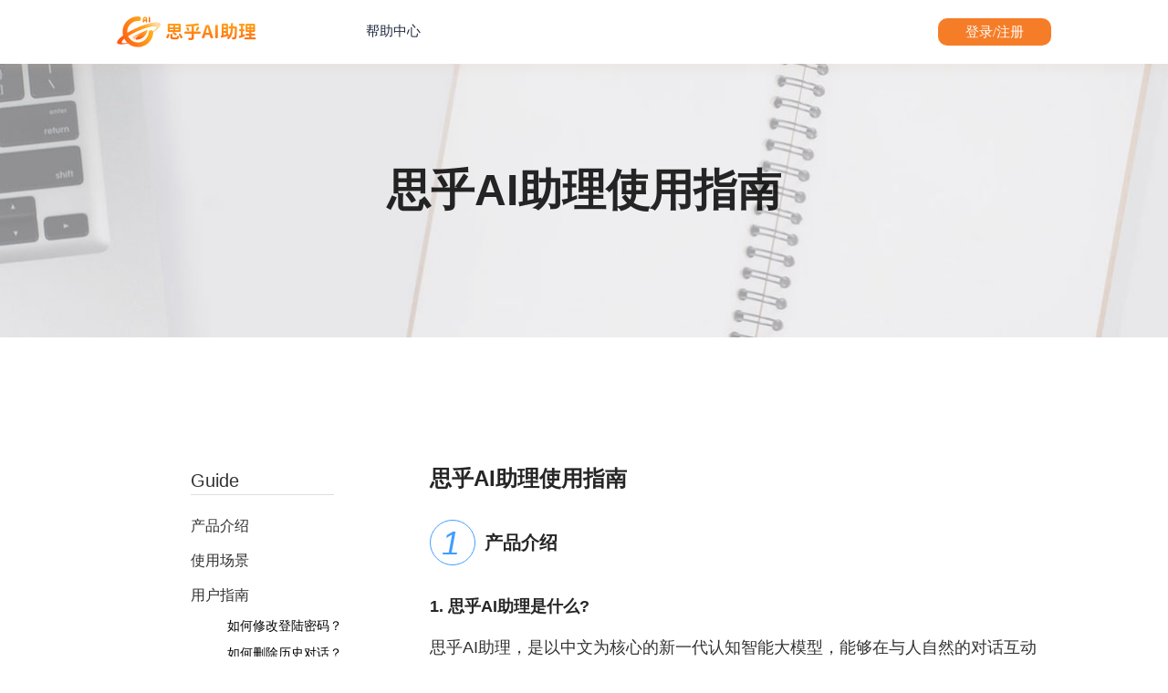

--- FILE ---
content_type: text/html; charset=utf8
request_url: https://gitmind.ai/zh/faq/user-guide.html
body_size: 11213
content:
<!DOCTYPE html><html lang="zh"><head data-webp="true" >  <meta name="viewport" content="width=device-width, maximum-scale=1, minimum-scale=1, user-scalable=no">  <meta charset="utf-8">  <meta http-equiv="X-UA-Compatible" content="IE=edge,chrome=1" />  <link href="https://plus.google.com/106874255145760166184/" rel="publisher">  <link rel="apple-touch-icon" href="//cfcdn.apowersoft.info/local/gitmind.ai/img/logo.svg?420733d2452119409d79952080939c17">   <title>思乎AI助理使用指南</title><!-- This site is optimized with the Yoast SEO plugin v25.3.1 - https://yoast.com/wordpress/plugins/seo/ --><meta name="description" content="思乎AI助理使用指南" /><meta property="og:locale" content="zh_CN" /><meta property="og:type" content="article" /><meta property="og:title" content="思乎AI助理使用指南" /><meta property="og:description" content="思乎AI助理使用指南" /><meta property="og:url" content="https://gitmind.ai/zh/faq/user-guide.html" /><meta property="og:site_name" content="Gitmind" /><meta property="article:modified_time" content="2023-12-29T07:47:05+00:00" /><meta property="og:image" content="https://webusupload.apowersoft.info/gitmindai/wp-content/uploads/2023/08/user-guide-1-3.png" /><meta name="twitter:card" content="summary_large_image" /><script type="application/ld+json" class="yoast-schema-graph">{"@context":"https://schema.org","@graph":[{"@type":"WebPage","@id":"https://gitmind.ai/zh/faq/user-guide.html","url":"https://gitmind.ai/zh/faq/user-guide.html","name":"思乎AI助理使用指南","isPartOf":{"@id":"https://gitmind.ai/zh/#website"},"primaryImageOfPage":{"@id":"https://gitmind.ai/zh/faq/user-guide.html#primaryimage"},"image":{"@id":"https://gitmind.ai/zh/faq/user-guide.html#primaryimage"},"thumbnailUrl":"http://gitmind.ai/wp-content/uploads/2023/08/user-guide-1-3.png","datePublished":"2023-08-16T06:52:49+00:00","dateModified":"2023-12-29T07:47:05+00:00","description":"思乎AI助理使用指南","breadcrumb":{"@id":"https://gitmind.ai/zh/faq/user-guide.html#breadcrumb"},"inLanguage":"zh-CN","potentialAction":[{"@type":"ReadAction","target":["https://gitmind.ai/zh/faq/user-guide.html"]}]},{"@type":"ImageObject","inLanguage":"zh-CN","@id":"https://gitmind.ai/zh/faq/user-guide.html#primaryimage","url":"http://gitmind.ai/wp-content/uploads/2023/08/user-guide-1-3.png","contentUrl":"http://gitmind.ai/wp-content/uploads/2023/08/user-guide-1-3.png"},{"@type":"BreadcrumbList","@id":"https://gitmind.ai/zh/faq/user-guide.html#breadcrumb","itemListElement":[{"@type":"ListItem","position":1,"name":"Home","item":"https://gitmind.ai/zh/"},{"@type":"ListItem","position":2,"name":"FAQs","item":"https://gitmind.ai/zh/faq"},{"@type":"ListItem","position":3,"name":"思乎AI助理使用指南"}]},{"@type":"WebSite","@id":"https://gitmind.ai/zh/#website","url":"https://gitmind.ai/zh/","name":"Gitmind","description":"Gitmind","potentialAction":[{"@type":"SearchAction","target":{"@type":"EntryPoint","urlTemplate":"https://gitmind.ai/zh/?s={search_term_string}"},"query-input":{"@type":"PropertyValueSpecification","valueRequired":true,"valueName":"search_term_string"}}],"inLanguage":"zh-CN"}]}</script><!-- / Yoast SEO plugin. --><!--[if lte IE 9]><link rel="stylesheet" href="//cfcdn.apowersoft.info/css/old-browser.css?0d8c2ac62b1bc83f81305f2656323afd"><script src="//cfcdn.apowersoft.info/js/old-browser.js?f81ccfed23f1b071dc75dc3b23326e52"></script><![endif]--><link rel="bookmark" href="//cfcdn.apowersoft.info/local/gitmind.ai/img/logo.svg?420733d2452119409d79952080939c17"><link rel="Shortcut Icon" href="//cfcdn.apowersoft.info/local/gitmind.ai/img/logo.svg?420733d2452119409d79952080939c17"><link rel="preload" href="//cfcdn.apowersoft.info/projects/gitmindai/gitmindai-single-faq-list/css/39850f9358977d55233c.css?baa427dd619972a64f6b4b1cbf30d36b"><link rel="stylesheet" href="//cfcdn.apowersoft.info/projects/gitmindai/gitmindai-single-faq-list/css/39850f9358977d55233c.css?baa427dd619972a64f6b4b1cbf30d36b"><meta name="referrer" content="no-referrer-when-downgrade"><script>!function(){function a(a){for(var b=d.cookie.split(";"),c=0;c<b.length;c++){var e=b[c].trim().split(a+"=");if(2===e.length&&""===e[0])return e[1]}return""}function b(a){return encodeURIComponent(a)}var c="//cdnweb.aoscdn.com/wxhawk.js",d=document,e=[];try{var f=d.location,g=d.getElementsByTagName("head")[0],h=d.createElement("script"),i=d.referrer,j=a("_ga");if(j&&e.push("appgaid="+b(j)),i&&e.push("__referer__="+b(i)),e.push("__href__="+b(f.href)),e&&e.length>0){var k=c.indexOf("?")>0?"&":"?";c=c+k+e.join("&")}h.async=!0,h.src=c,g.appendChild(h)}catch(l){}}(window);</script></head><body>    <header>  <div class="container">        <div class="left">            <a class="logo" itemprop="url" href="/zh" title="Gitmind" aria-label="Gitmind Logo">                <meta itemprop="name" content="Gitmind" />                <img width="40px" height="50px" itemprop="logo" src="//cdn.aoscdn.com/local/gitmind.ai/img/logo.svg" alt="Gitmind Logo" />                思乎AI助理            </a>            <ul class="main-menu">                <li><a rel="nofollow" href="/zh/store/">帮助中心</a></li>                            </ul>        </div>        <div class="right">                    <div class="login-btn">登录/注册</div>        </div>        <div class="menu" title="Menu"><i></i><i></i><i></i></div>    </div>  </header>  <script type="text/javascript">  window.ratingText = ['Poor','Fair','Average','Good','Excellent',];</script>    <div class="banner-top">    <div class="wrapper">      <h2 class="title">思乎AI助理使用指南</h2>    </div>  </div>    <div class="content"  itemtype="http://schema.org/Article">    <div class="container">      <div class="aside-bar">        <div class="content-fixed">          <h2>Guide</h2>          <div class="faq-anchor-container"></div>        </div>      </div>      <div class="article">        <div itemprop="articleBody" class="article-body">          <h2>思乎AI助理使用指南</h2><h3 id="_1" class="order"  >产品介绍</h3><h4>1. 思乎AI助理是什么?</h4><p>思乎AI助理，是以中文为核心的新一代认知智能大模型，能够在与人自然的对话互动的过程中，同时提供以下多种能力：</p><ul><li>内容回复能力：可以进行多风格多任务长文本回复，例如邮件、文案、公文、作文、对话等；</li><li>语言理解能力：可以进行多层次跨语种语言理解，实现语法检查、要素抽取、语篇归整、文本摘要、情感分析、多语言翻译等；</li><li>知识问答能力：可以回答各种各样的问题，包括生活知识、工作技能、医学知识等；</li><li>推理能力：拥有基于思维链的推理能力，能够进行科学推理、常识推理等；</li><li>多题型步骤级数学能力：具备数学思维，能理解数学问题，覆盖多种题型，并能给出解题步骤；</li><li>代码理解与编写能力：可以进行代码理解、代码修改以及代码编写等工作；此外，我还具备对话游戏、角色扮演等特色能力，等待你的探索；对多元能力实现融合统一，对真实场景下的需求，具备提出问题、规划问题、解决问题的闭环能力。</li></ul><h4>2. 思乎AI助理是否收费？</h4><p>需要，思乎AI助理提供了多种会员版本，不同会员版本有不同的会员权益，具体可查看<a href="https://gitmind.ai/zh/pricing">思乎AI助理会员详情</a></p><h3 id="_2" class="order"  >使用场景</h3><h4>思乎AI助理有哪些使用场景？</h4><ul><li>内容扩展能力：我可以进行多风格多任务长文本扩展，例如邮件、文案、公文、作文、对话等；</li><li>语言理解能力：我可以进行多层次跨语种语言理解，实现语法检查、要素抽取、语篇归整、文本摘要、情感分析、多语言翻译等；</li><li>知识问答能力：我可以回答各种各样的问题，包括生活知识、工作技能、医学知识等；</li><li>推理能力：我拥有基于思维链的推理能力，能够进行科学推理、常识推理等；</li><li>多题型步骤级数学能力：我具备数学思维，能理解数学问题，覆盖多种题型，并能给出解题步骤；</li><li>代码理解与编写能力：我可以进行代码理解、代码修改以及代码编写等工作；此外，我还具备对话游戏、角色扮演等特色能力，等待你的探索；</li></ul><p>当用户不知道具体场景时，还可以在思乎AI助理对话框输入“/”符号，系统就会为用户推荐指令模板，并根据用户进一步输入的关键词匹配更精准的模板，该功能极大提升了用户与大模型的交互效率。</p><h3 id="_3" class="order"  >用户指南</h3><h4 id="_3-1" class="sub-order" >如何修改登陆密码？</h4><p>登录思乎AI助理(官网地址：<a href="https://gitmind.ai/zh/chat">https://gitmind.ai/zh/chat</a> )，将鼠标放置在头像处，点击【我的账号】，选择【修改密码】，即可修改登录密码。</p><p><span itemprop="image"  itemtype="https://schema.org/ImageObject"><img fetchpriority="high" decoding="async" itemprop="url" src="//webusupload.apowersoft.info/gitmindai/wp-content/uploads/2023/08/user-guide-1-3.png.webp" alt="我的账号" width="819" height="519" class="alignnone size-full wp-image-1581"  sizes="(max-width: 819px) 100vw, 819px" /><meta itemprop="width" content="819"><meta itemprop="height" content="519"></span></p><p><img decoding="async" src="//webusupload.apowersoft.info/gitmindai/wp-content/uploads/2023/08/user-guide-2.png.webp" alt="修改密码" width="819" height="519" class="alignnone size-full wp-image-1582"  sizes="(max-width: 819px) 100vw, 819px" /></p><h4 id="_3-2" class="sub-order" >如何删除历史对话？</h4><p>进入对话记录，在左侧选中单个历史对话，在右侧点击【删除】即可。</p><p><img decoding="async" src="//webusupload.apowersoft.info/gitmindai/wp-content/uploads/2023/08/user-guide-3.png.webp" alt="删除对话" width="819" height="519" class="alignnone size-full wp-image-1583"  sizes="(max-width: 819px) 100vw, 819px" /></p><h4 id="_3-3" class="sub-order" >如何切换语言模型？</h4><p>进入AI助理对话页，右上角点击模型切换按钮即可切换语言模型。</p><p><img loading="lazy" decoding="async" src="//webusupload.apowersoft.info/gitmindai/wp-content/uploads/2023/08/user-guide-4.png.webp" alt="切换模型" width="819" height="519" class="alignnone size-full wp-image-1584"  sizes="auto, (max-width: 819px) 100vw, 819px" /></p><h4 id="_3-4" class="sub-order" >如何创建专属助理？</h4><p>登录思乎AI助理(官网地址：<a href="https://gitmind.ai/zh/chat">https://gitmind.ai/zh/chat</a> )，点击【创建助理】，设置好专属助理的昵称、头像、简介以及描述词后，即可创建自己的专属AI助理。</p><p><img loading="lazy" decoding="async" src="//webusupload.apowersoft.info/gitmindai/wp-content/uploads/2023/08/user-guide-5.png.webp" alt="创建助理" width="819" height="519" class="alignnone size-full wp-image-1585"  sizes="auto, (max-width: 819px) 100vw, 819px" /></p><h4 id="_3-5" class="sub-order" >如何分享对话内容？</h4><p>进入对话记录，在左侧选中单个历史对话，点击中间的【分享】，全选或者选择部分对话内容，再点击【复制分享链接】，将分享链接发给其他人即可。</p><p><img loading="lazy" decoding="async" src="//webusupload.apowersoft.info/gitmindai/wp-content/uploads/2023/08/user-guide-6.png.webp" alt="分享对话" width="1219" height="919" class="alignnone size-full wp-image-1586"  sizes="auto, (max-width: 1219px) 100vw, 1219px" /></p><h4 id="_3-6" class="sub-order" >如何使用灵感库？</h4><p>进入对话框，新建一个对话，在思乎AI助理下方点击【打开灵感库】，或者点击右上角的灵感库按钮，选择合适的灵感，点击【使用】即可。</p><p><img loading="lazy" decoding="async" src="//webusupload.apowersoft.info/gitmindai/wp-content/uploads/2023/08/user-guide-7.png.webp" alt="打开灵感库" width="819" height="519" class="alignnone size-full wp-image-1587"  sizes="auto, (max-width: 819px) 100vw, 819px" /></p><p><img loading="lazy" decoding="async" src="//webusupload.apowersoft.info/gitmindai/wp-content/uploads/2023/08/user-guide-8.png.webp" alt="使用灵感库" width="819" height="519" class="alignnone size-full wp-image-1588"  sizes="auto, (max-width: 819px) 100vw, 819px" /></p><h4 id="_3-7" class="sub-order" >如何快速切换助理？</h4><p>在聊天对话中，如果需要切换助理，只需要点击顶部的【聊天】按钮，在下拉框内选择对应的助理，即可快速切换助理。</p><p><img loading="lazy" decoding="async" src="//webusupload.apowersoft.info/gitmindai/wp-content/uploads/2023/09/user-guide-9.png.webp" alt="切换助理" width="1200" height="750" class="alignnone size-full wp-image-1634"  sizes="auto, (max-width: 1200px) 100vw, 1200px" /></p><h4 id="_3-8" class="sub-order" >如何创建数据集？</h4><p>数据集可以直接关联到自己创建的个人助理里面，创建数据集也很简单，只需要点击【数据集】，点击【创建数据集】，选择数据来源，最后点击【确认导入】即可创建数据集。</p><p><img loading="lazy" decoding="async" src="//webusupload.apowersoft.info/gitmindai/wp-content/uploads/2023/09/user-guide-10.png.webp" alt="创建数据集" width="1200" height="750" class="alignnone size-full wp-image-1635"  sizes="auto, (max-width: 1200px) 100vw, 1200px" /></p><p><img loading="lazy" decoding="async" src="//webusupload.apowersoft.info/gitmindai/wp-content/uploads/2023/09/user-guide-11.png.webp" alt="确认导入" width="1200" height="750" class="alignnone size-full wp-image-1636"  sizes="auto, (max-width: 1200px) 100vw, 1200px" /></p><h4 id="_3-9" class="sub-order" >如何测试数据集？</h4><p>点击并打开需要测试的数据集，再点击【质量测试】，输入要测试的文本，点击【测试】，即可测试数据集。</p><p><img loading="lazy" decoding="async" src="//webusupload.apowersoft.info/gitmindai/wp-content/uploads/2023/09/user-guide-12.png.webp" alt="测试数据集" width="1200" height="750" class="alignnone size-full wp-image-1637"  sizes="auto, (max-width: 1200px) 100vw, 1200px" /></p><h4 id="_3-10" class="sub-order" >如何使用数据集？</h4><p>1. 进入【探索】页面，点击【创建助理】，设置好昵称和简介，在类型里面选择【文档型】，然后点击【下一步】。</p><p><img loading="lazy" decoding="async" src="//webusupload.apowersoft.info/gitmindai/wp-content/uploads/2023/09/user-guide-13.png.webp" alt="创建助理" width="1200" height="750" class="alignnone size-full wp-image-1638"  sizes="auto, (max-width: 1200px) 100vw, 1200px" /></p><p><img loading="lazy" decoding="async" src="//webusupload.apowersoft.info/gitmindai/wp-content/uploads/2023/09/user-guide-14.png.webp" alt="选择文档" width="1200" height="750" class="alignnone size-full wp-image-1639"  sizes="auto, (max-width: 1200px) 100vw, 1200px" /></p><p>2. 进入规则设定后，设置好描述词和欢迎语，在数据集里面点击【关联数据集】，勾选对应的数据集，点击【完成】，该数据集就关联到了当前的个人助理里面。</p><p><img loading="lazy" decoding="async" src="//webusupload.apowersoft.info/gitmindai/wp-content/uploads/2023/09/user-guide-15.png.webp" alt="关联数据集" width="1200" height="750" class="alignnone size-full wp-image-1640"  sizes="auto, (max-width: 1200px) 100vw, 1200px" /></p><p><img loading="lazy" decoding="async" src="//webusupload.apowersoft.info/gitmindai/wp-content/uploads/2023/09/user-guide-16.png.webp" alt="勾选数据集" width="1200" height="750" class="alignnone size-full wp-image-1641"  sizes="auto, (max-width: 1200px) 100vw, 1200px" /></p><p>3. 最后，点击【下一步】，关联了数据集的个人助理就创建完成了。</p><p><img loading="lazy" decoding="async" src="//webusupload.apowersoft.info/gitmindai/wp-content/uploads/2023/09/user-guide-17.png.webp" alt="完成数据集关联" width="1200" height="750" class="alignnone size-full wp-image-1642"  sizes="auto, (max-width: 1200px) 100vw, 1200px" /></p><h4 id="_3-11" class="sub-order">如何启用联网搜索？</h4><p>进入任意一个助理聊天界面，点击右上角模型选择，在插件一栏开启“联网搜索”按钮，在输入框输入内容，软件大模型会根据内容自行判断是否开启联网搜索。</p><p><img loading="lazy" decoding="async" src="//webusupload.apowersoft.info/gitmindai/wp-content/uploads/2023/10/user-guide-18.png.webp" alt="开启插件" width="1200" height="750" class="alignnone size-full wp-image-1649"  sizes="auto, (max-width: 1200px) 100vw, 1200px" /></p><p><img loading="lazy" decoding="async" src="//webusupload.apowersoft.info/gitmindai/wp-content/uploads/2023/10/user-guide-19.png.webp" alt="联网搜索" width="1200" height="750" class="alignnone size-full wp-image-1650"  sizes="auto, (max-width: 1200px) 100vw, 1200px" /></p><h4 id="_3-12" class="sub-order">如何嵌入个人网站？</h4><p>在思乎AI助理里面创建的个人助理，可以嵌入到个人网站或者企业网站内，充当智能客服等。</p><p>方法如下：</p><p>1. 打开思乎AI助理，选择自己创建好的个人助理，点击“编辑”。</p><p><img loading="lazy" decoding="async" src="//webusupload.apowersoft.info/gitmindai/wp-content/uploads/2023/10/user-guide-20.png.webp" alt="编辑助理" width="1200" height="750" class="alignnone size-full wp-image-1652"  sizes="auto, (max-width: 1200px) 100vw, 1200px" /></p><p>2. 进入编辑页后，点击“外部”引用。</p><p><img loading="lazy" decoding="async" src="//webusupload.apowersoft.info/gitmindai/wp-content/uploads/2023/10/user-guide-21.png.webp" alt="外部引用" width="1200" height="750" class="alignnone size-full wp-image-1653"  sizes="auto, (max-width: 1200px) 100vw, 1200px" /></p><p>3. 选择一种展示样式，你可以在横屏和竖屏两种样式中任选一个，点击“预览”可查看效果。</p><p><img loading="lazy" decoding="async" src="//webusupload.apowersoft.info/gitmindai/wp-content/uploads/2023/10/user-guide-22.png.webp" alt="预览样式" width="1200" height="750" class="alignnone size-full wp-image-1654"  sizes="auto, (max-width: 1200px) 100vw, 1200px" /></p><p><img loading="lazy" decoding="async" src="//webusupload.apowersoft.info/gitmindai/wp-content/uploads/2023/10/user-guide-23.png.webp" alt="预览效果" width="1200" height="750" class="alignnone size-full wp-image-1655"  sizes="auto, (max-width: 1200px) 100vw, 1200px" /></p><p>4. 确定好样式后，复制对应的代码，将该代码嵌入到个人网站或者企业网站页面中，并且发布到正式环境中。</p><p><img loading="lazy" decoding="async" src="//webusupload.apowersoft.info/gitmindai/wp-content/uploads/2023/10/user-guide-24.png.webp" alt="复制代码" width="1200" height="750" class="alignnone size-full wp-image-1656"  sizes="auto, (max-width: 1200px) 100vw, 1200px" /></p><p>5.发布成功后，即可在个人网站随时使用您的个人助理了。</p><p><img loading="lazy" decoding="async" src="//webusupload.apowersoft.info/gitmindai/wp-content/uploads/2023/10/user-guide-25.png.webp" alt="发布助理" width="1200" height="750" class="alignnone size-full wp-image-1657"  sizes="auto, (max-width: 1200px) 100vw, 1200px" /></p><h4 id="_3-13" class="sub-order">如何删除自定义角色？</h4><p>1. 在首页点击【我创建的】，选择需要删除的角色，点击【编辑】。<br /><img loading="lazy" decoding="async" src="//webusupload.apowersoft.info/gitmindai/wp-content/uploads/2023/11/user-guide-26.png.webp" alt="编辑角色" width="1200" height="750" class="alignnone size-full wp-image-1682"  sizes="auto, (max-width: 1200px) 100vw, 1200px" /></p><p>2. 进入角色配置页面后，在右上角点击【删除此角色】即可删除当前角色。</p><p><img loading="lazy" decoding="async" src="//webusupload.apowersoft.info/gitmindai/wp-content/uploads/2023/11/user-guide-27.png.webp" alt="删除角色" width="1200" height="750" class="alignnone size-full wp-image-1683"  sizes="auto, (max-width: 1200px) 100vw, 1200px" /></p><p><strong>注意：</strong>角色删除只支持删除当前账号内自己创建的，软件自带的角色不支持删除。</p><h4 id="_3-14" class="sub-order">如何接入微信客服？</h4><p>1. 在首页点击【我创建的】，选择需要接入微信客服的角色，点击【编辑】。</p><p><img loading="lazy" decoding="async" src="//webusupload.apowersoft.info/gitmindai/wp-content/uploads/2023/11/user-guide-26.png.webp" alt="编辑角色" width="1200" height="750" class="alignnone size-full wp-image-1682"  sizes="auto, (max-width: 1200px) 100vw, 1200px" /></p><p>2. 点击【外部引用】后，再选择【微信接入】。</p><p><img loading="lazy" decoding="async" src="//webusupload.apowersoft.info/gitmindai/wp-content/uploads/2023/11/user-guide-28.png.webp" alt="微信接入" width="1200" height="750" class="alignnone size-full wp-image-1684"  sizes="auto, (max-width: 1200px) 100vw, 1200px" /></p><p>3. 接下来按照<a href="https://gitmind.ai/zh/faq/wechat-customer-service.html">微信客服配置教程</a>，将角色接入对应的微信客服即可。</p><h4 id="_3-15" class="sub-order">如何进行管理员标注？</h4><p>1. 在首页点击【我创建的】，选择希望进行管理员标注的角色，点击【编辑】。</p><p><img loading="lazy" decoding="async" src="//webusupload.apowersoft.info/gitmindai/wp-content/uploads/2023/11/user-guide-26-1.png.webp" alt="编辑角色" width="1200" height="750" class="alignnone size-full wp-image-1685"  sizes="auto, (max-width: 1200px) 100vw, 1200px" /></p><p>2. 点击【会话记录】后，再选择你想要进行标注的问题和回复，点击【详情】。</p><p><img loading="lazy" decoding="async" src="//webusupload.apowersoft.info/gitmindai/wp-content/uploads/2023/11/user-guide-29.png.webp" alt="会话记录" width="1200" height="750" class="alignnone size-full wp-image-1686"  sizes="auto, (max-width: 1200px) 100vw, 1200px" /></p><p>3. 点击回复下面的【管理员标注】，选择要管理的数据集，再点击【下一步】。</p><p><img loading="lazy" decoding="async" src="//webusupload.apowersoft.info/gitmindai/wp-content/uploads/2023/11/user-guide-30.png.webp" alt="管理员标注" width="1200" height="750" class="alignnone size-full wp-image-1687"  sizes="auto, (max-width: 1200px) 100vw, 1200px" /></p><p><img loading="lazy" decoding="async" src="//webusupload.apowersoft.info/gitmindai/wp-content/uploads/2023/11/user-guide-31.png.webp" alt="选择数据集" width="1200" height="750" class="alignnone size-full wp-image-1688"  sizes="auto, (max-width: 1200px) 100vw, 1200px" /></p><p>4. 在输入框内输入新的回复，点击【确定】。</p><p><img loading="lazy" decoding="async" src="//webusupload.apowersoft.info/gitmindai/wp-content/uploads/2023/11/user-guide-32.png.webp" alt="输入框输入" width="1200" height="750" class="alignnone size-full wp-image-1689"  sizes="auto, (max-width: 1200px) 100vw, 1200px" /></p><p>5. 再次询问该角色同一个问题时，角色给出的回答会遵循刚才标注的内容。</p><p><strong>新回答：</strong><br /><img loading="lazy" decoding="async" src="//webusupload.apowersoft.info/gitmindai/wp-content/uploads/2023/11/user-guide-33.png.webp" alt="再次询问" width="1200" height="750" class="alignnone size-full wp-image-1690"  sizes="auto, (max-width: 1200px) 100vw, 1200px" /></p><p><strong>旧回答：</strong><br /><img loading="lazy" decoding="async" src="//webusupload.apowersoft.info/gitmindai/wp-content/uploads/2023/11/user-guide-34.png.webp" alt="旧回答" width="1200" height="750" class="alignnone size-full wp-image-1691"  sizes="auto, (max-width: 1200px) 100vw, 1200px" /></p><h4 id="_3-16" class="sub-order">如何使用AI一键生成角色？</h4><p>1. 在首页点击【创建角色】，进入角色配置界面。</p><p><img loading="lazy" decoding="async" src="//webusupload.apowersoft.info/gitmindai/wp-content/uploads/2023/12/user-guide-35.png.webp" alt="创建角色" width="1200" height="750" class="alignnone size-full wp-image-1700"  sizes="auto, (max-width: 1200px) 100vw, 1200px" /></p><p>2. 进入角色配置后，右上角点击【AI一键配置】。</p><p><img loading="lazy" decoding="async" src="//webusupload.apowersoft.info/gitmindai/wp-content/uploads/2023/12/user-guide-36.png.webp" alt="AI一键配置" width="1200" height="750" class="alignnone size-full wp-image-1701"  sizes="auto, (max-width: 1200px) 100vw, 1200px" /></p><p>3. 在AI一键配置界面，分别填好助理昵称，目标用户以及希望解决的问题，然后点击【智能生成】。</p><p><img loading="lazy" decoding="async" src="//webusupload.apowersoft.info/gitmindai/wp-content/uploads/2023/12/user-guide-37.png.webp" alt="智能生成" width="1200" height="750" class="alignnone size-full wp-image-1702"  sizes="auto, (max-width: 1200px) 100vw, 1200px" /></p><p>4. 智能生成完成后，可更换头像，检查简介，描述词以及欢迎语等，是否符合自己的预期，如果需要修改，直接在输入框内修改即可，检查无误后点击【下一步】。</p><p><img loading="lazy" decoding="async" src="//webusupload.apowersoft.info/gitmindai/wp-content/uploads/2023/12/user-guide-38.png.webp" alt="调整设置" width="1200" height="750" class="alignnone size-full wp-image-1703"  sizes="auto, (max-width: 1200px) 100vw, 1200px" /></p><p>5. 接下来可以关联数据集，选择AI模型类型，选择模型温度，上下文长度设置以及角色回复的语言，语气和长度。以上全部设置好后，点击【保存并预览】，就可以开始和该角色对话了。</p><p><img loading="lazy" decoding="async" src="//webusupload.apowersoft.info/gitmindai/wp-content/uploads/2023/12/user-guide-39.png.webp" alt="保存预览" width="1200" height="750" class="alignnone size-full wp-image-1704"  sizes="auto, (max-width: 1200px) 100vw, 1200px" /></p><h4 id="_3-17" class="sub-order">如何多人协作编辑角色？</h4><p>1. 打开首页，点击【我创建的】。</p><p><img loading="lazy" decoding="async" src="//webusupload.apowersoft.info/gitmindai/wp-content/uploads/2023/12/user-guide-40.png.webp" alt="选择角色" width="1200" height="750" class="alignnone size-full wp-image-1707"  sizes="auto, (max-width: 1200px) 100vw, 1200px" /></p><p>2. 选择需要协作的AI角色，鼠标点击右上角，选择【协作】。<br /><img loading="lazy" decoding="async" src="//webusupload.apowersoft.info/gitmindai/wp-content/uploads/2023/12/user-guide-41.png.webp" alt="选择协作" width="1200" height="750" class="alignnone size-full wp-image-1708"  sizes="auto, (max-width: 1200px) 100vw, 1200px" /></p><p>3. 复制协作链接，将链接发送给其他人，对方打开后加入即可。</p><p><img loading="lazy" decoding="async" src="//webusupload.apowersoft.info/gitmindai/wp-content/uploads/2023/12/user-guide-42.png.webp" alt="复制链接" width="1200" height="750" class="alignnone size-full wp-image-1709"  sizes="auto, (max-width: 1200px) 100vw, 1200px" /></p><h4 id="_3-18" class="sub-order">如何使用脑图插件功能？</h4><p>进入任意一个助理聊天界面，点击右上角模型选择，在插件一栏开启“GitMind脑图”按钮，在输入框输入内容，要求通过思维导图的形式输出。软件会自动调用脑图插件，将生成的内容以脑图形式展示。</p><p><img loading="lazy" decoding="async" src="//webusupload.apowersoft.info/gitmindai/wp-content/uploads/2023/12/user-guide-43.gif" alt="脑图插件" width="1200" height="900" class="alignnone size-full wp-image-1715"  sizes="auto, (max-width: 1200px) 100vw, 1200px" /></p><p>如果你想对生成的脑图内容进行优化，可以点击【编辑】按钮，对脑图内容进行优化和调整。</p><p><img loading="lazy" decoding="async" src="//webusupload.apowersoft.info/gitmindai/wp-content/uploads/2023/12/user-guide-45.png.webp" alt="编辑脑图" width="1200" height="750" class="alignnone size-full wp-image-1717"  sizes="auto, (max-width: 1200px) 100vw, 1200px" /></p><h4 id="_3-19" class="sub-order">如何使用智能识图插件？</h4><p>进入任意一个助理聊天界面，点击右上角模型选择，在插件一栏开启“智能识图”按钮，在下方输入框点击【上传图片】按钮，上传图片，在输入栏内输入针对该图片的要求，发送即可。</p><p><img loading="lazy" decoding="async" src="//webusupload.apowersoft.info/gitmindai/wp-content/uploads/2023/12/user-guide-44.gif" alt="识图插件" width="1200" height="900" class="alignnone size-full wp-image-1716"  sizes="auto, (max-width: 1200px) 100vw, 1200px" /></p><h3 id="_4" class="order"  >常见问题</h3><h4>1、在哪里可以使用思乎AI助理？</h4><p>访问思乎AI助理官方网址：<a href="https://gitmind.ai/zh/chat">https://gitmind.ai/zh/chat</a>，申请账号，即可使用完整版思乎AI助理。</p><h4>2、新手如何更好的使用思乎AI助理？</h4><p>我们为新手用户专门准备了友好实用的prompt，您可以通过访问灵感库一键套用，解决您在生活工作中遇到的问题。</p><h4>3、为什么有的问题思乎AI助理拒绝回答？</h4><p>作为国内发布的产品，需要符合国家相关机构的监管，避免出现安全敏感等问题。所以目前我们在大模型系统基础上设置了比较完善的审核系统。当然，该审核系统也是个文本分类的概率模型，因此会对有一定的误伤，感谢您的积极反馈，我们会快速修正并持续迭代我们的通用大模型和审核模型。您也可以检查您的prompt中是否出现了敏感词，换一种更合理的问法。</p><h4>4、出现卡顿或者无响应的情况怎么办？</h4><p>抱歉，给您带来不好的体验。当前无响应与卡顿可能是因为网络问题或者后台服务访问人数过多导致，您可以查看下网络，再刷新一下页面试试。另外，页面无响应也可能是因为当前会话涉及敏感信息导致，此时页面会提示“抱歉，这个话题我不太想回答，换一个吧”。此时，您可以选择换个话题，通过创建新的对话来解决。</p><h4>5、为什么我的历史对话记录找不到了？</h4><p>通常，历史对话记录在系统均有所保存。您可以在页面的左侧会话窗口，找到历史对话记录。如果您还是无法找到历史对话记录，可能是由于过去的操作，目标历史对话被删除了。</p><h4>6、思乎AI助理是否支持离线使用？</h4><p>基于云计算的认知智能大模型，需要通过互联网与服务器进行通信才能交互。</p><h4>7、普通模型和高级模型有什么区别？</h4><p>普通模型和高级模型之间的区别在于以下几个方面：</p><ul><li>模型能力：高级模型相对于普通模型具有更强大的模型能力。它经过了更多的训练，可以提供更准确、更广泛的知识和信息。</li><li>对话质量：高级模型在产生回复时更加准确、连贯，能够理解上下文并生成更合理的回答。</li><li>知识库：高级模型积累了更多的人类知识，可以回答更多的问题，并提供更多的智能服务。</li></ul><div class="rating-share-section"><div class="rating selectable" data-posturl="https://gitmind.ai/zh/wp/wp-admin/admin-ajax.php?action=harry_vote&nonce=77efa69a8a&post_id=1551"  data-rating-labels="很差;马马虎虎;一般;很好;非常棒"><div class="rating-stars"></div><div class="rating-text"></div><div class="rating-detail" >得分:<span >4.3</span> /<span >5</span>(共有 <span >12</span> 人评分)<span class="rating-thanks">感谢您的评分!</span></div></div></div>        </div>        <div class="posted-by">          <div class="portrait">              <img alt='' src='https://secure.gravatar.com/avatar/412fa0a472458ebafdecb8ebdf459365f7e20b5b95302f40fa145ee4d65c15e9?s=43&#038;d=monsterid&#038;r=g' srcset='https://secure.gravatar.com/avatar/412fa0a472458ebafdecb8ebdf459365f7e20b5b95302f40fa145ee4d65c15e9?s=86&#038;d=monsterid&#038;r=g 2x' class='avatar avatar-43 photo' height='43' width='43' loading='lazy' decoding='async'/></div>          <div class="posted-info">            Posted by:            <a rel="nofollow" href="https://gitmind.ai/zh/author/admin" class="posted-author" itemprop="author"  itemtype="http://schema.org/Person" target="_blank"><span itemprop="name">admin</span></a>            on <span class="posted-date" itemprop="datePublished">八月 16, 2023</span>            to            <a href="https://gitmind.ai/zh/faqs/faq">思乎AI助理教程合集</a>            .            Last updated on 十二月 29, 2023              <div id="metadata">              <div itemprop="publisher"  itemtype="https://schema.org/Organization">                <div itemprop="logo"  itemtype="https://schema.org/ImageObject">                  <meta itemprop="url" content="//cfcdn.apowersoft.info/img/logo.png">                  <meta itemprop="width" content="204">                  <meta itemprop="height" content="50">                </div>                <meta itemprop="name" content="Apowersoft">                            <div itemprop="aggregateRating"  itemtype="http://schema.org/AggregateRating">            <meta itemprop="ratingValue" content="4.3">            <meta itemprop="ratingCount" content="12">            </div>              </div>              <meta  itemprop="mainEntityOfPage" itemtype="https://schema.org/WebPage" itemid="https://gitmind.ai/zh/faq/user-guide.html">            </div>          </div>        </div>        <div class="related-article">                  </div>        <!-- You can start editing here. -->    <!--comment_form Jim--><div class="leave-comment"><h2>我要评论 <a href="#comment-list"></a></h2><!-- <div class="comment-number"></div> --><form class="comment-form" action="/zh/wp/wp-comments-post.php" method="post" id="comment-form"><div class="name"><input type="text" placeholder="昵称" name="author" id="author" value="" maxlength="100" required><div class="invalid-text">(。_。)忘记输入昵称了呢~</div></div><div class="email"><input type="email" placeholder="Email" name="email" id="email" value="" maxlength="100" required>    <div class="invalid-text">(。_。)记得输入有效的Email哟~</div></div><div class="text title"><textarea placeholder="用过人家就评论一下嘛~" name="comment" id="comment" maxlength="200" required></textarea><div class="invalid-text">(。_。)忘记输入评论了呢~</div></div><div class="win-foot"><button class="blue submit">提交</button><button class="cancel-reply">取消回复</button></div><input type="hidden" name="comment_post_ID" value="1551"><input type="hidden" name="comment_parent" value="0"><input type="hidden" name="url" value="http://www.apowersoft.com"></form></div>    <!--comment_list Jim--><div class="comment no-comment"><h2>Comment <span class="comment-count">(0)</span></h2><!-- If comments are open, but there are no comments. --></div><!-- Close #comments container -->      </div>    </div>  </div>    <div class="banner-bottom">    <div class="wrapper">      <h2 class="title">思乎AI助理使用指南</h2>    </div>  </div><input type="hidden" name="hidden-post-id" id="hidden-post-id" value="1551"/><footer class="footer mulian-footer">    <div class="footer-container">        <div class="footer-mulian">            <div class="mulian-icon"></div>            <div class="mulian-title">思乎AI助理</div>            <div class="social-links">                <div class="link-box"></div>            </div>        </div>        <div class="footer-content">            <div class="footer-links">                <div class="links-box">                    <a href="/zh/about-us" class="link-item">关于我们</a>                    <a href="/zh/cookies-policy" class="link-item">Cookies政策</a>                </div>                <div class="links-box">                    <a href="/zh/contact" class="link-item">联系我们</a>                    <a href="/zh/aichat-terms" class="link-item">条款</a>                </div>                <div class="links-box box-bot">                    <a href="/zh/privacy" class="link-item">隐私政策</a>                    <a href="/zh/end-user-license-agreement" class="link-item">许可协议</a>                </div>                            </div>        </div>    </div>    <div class="line"></div>    <div class="copyright">        <p class="slink">Copyright © 2024 GitMind 保留所有权利。</p>                <a class="slink" rel="nofollow" href="https://beian.miit.gov.cn/">粤ICP备14077691号-21</a>        <a class="slink" style="line-height: 20px" href="http://www.beian.gov.cn/portal/registerSystemInfo?recordcode=44030502009130" target="_blank" rel="nofollow"></a>        <p class="slink">            <img src="//qncdn.aoscdn.com/local/gitmind.cn/img/gitmind/png/police-record.png" style="vertical-align: middle; margin-right: 5px" />粤公网安备 44030502009260号        </p>            </div></footer><!-- right bar --><div class="right-bar" style="display: none">  <div class="bar-rocket">返回顶部</div></div><!-- modals --><div class="modal language-modal" style="display: none">  <div class="modal-container">    <div class="modal-close-btn"></div>    <ul class="language-list">      <!--for item of data-->      <li class="us"><a href="https://gitmind.ai/">English</a></li>      <li class="fr"><a href="https://gitmind.ai/fr">Français</a></li>      <li class="de"><a href="https://gitmind.ai/de">Deutsch</a></li>      <li class="es"><a href="https://gitmind.ai/es">Español</a></li>      <li class="jp"><a href="https://gitmind.ai/jp">日本語</a></li>      <li class="tw"><a href="https://gitmind.ai/tw">繁體中文</a></li>      <li class="cn"><a href="https://gitmind.ai/zh">简体中文</a></li>      <li class="pt"><a href="https://gitmind.ai/pt">Português</a></li>      <!--end for-->    </ul>  </div></div><div class="modal support-modal" style="display: none">  <div class="modal-container">    <div class="modal-close-btn"></div>    <h2>Submit Ticket</h2>    <form action="" class="support-form">      <label class="online-form-field">        <span>Email: </span>        <input type="email" name="email" placeholder="Email" required          pattern="^[\w-]+(?:\.[\w-]+)*@[\w-]+(?:\.[\w-]+)+$" />        <span class="online-form-required">*</span>      </label>      <label class="online-form-field">        <span>Question Type:</span>        <select name="problem_type" required>          <option value="1">Purchase and security</option>          <option value="2">Registration and key code</option>          <option value="3">Using the product</option>          <option value="4">Technical issue</option>          <option value="5">Refund</option>          <option value="6">Suggestion or Complaints</option>          <option value="7">Business Cooperation</option>          <option value="8">Others</option>        </select>        <span class="online-form-required">*</span>      </label>      <label class="online-form-field">        <span>Subject: </span>        <input type="text" name="problem_subject" required placeholder="Subject" />        <span class="online-form-required">*</span>      </label>      <label class="online-form-field">        <span>Description: </span>        <textarea name="problem_content" required></textarea>        <span class="online-form-required">*</span>      </label>      <label class="online-form-field online-form-attachment" style="display: none">        <span class="online-form-attachment-title">Attachments: </span>        <ul class="online-form-attachment-list"></ul>      </label>      <div class="online-form-field online-form-buttons">        <button class="online-form-submit">Submit</button>        <button class="online-form-reset" type="reset">Reset</button>        <button class="online-form-file">Add file</button>      </div>    </form>  </div></div><script src="https://code.jquery.com/jquery-3.6.0.min.js" integrity="sha256-/xUj+3OJU5yExlq6GSYGSHk7tPXikynS7ogEvDej/m4=" crossorigin="anonymous"></script><script type="module" src="//cfcdn.apowersoft.info/projects/gitmindai/gitmindai-single-faq-list/js/0e5599836694e73997b2.js?db4c29c172423cbc9748842436b8e6e2"></script><!-- Google Tag Manager EasyCDN Start --><script>window.dataLayer = window.dataLayer || [];dataLayer.push({'google_analytics_id':'G-V607FGN3LY'});(function(w,d,s,l,i){w[l]=w[l]||[];w[l].push({'gtm.start':new Date().getTime(),event:'gtm.js'});var f=d.getElementsByTagName(s)[0],j=d.createElement(s),dl=l!='dataLayer'?'&l='+l:'';j.async=true;j.src='https://www.googletagmanager.com/gtm.js?id='+i+dl;f.parentNode.insertBefore(j,f);})(window,document,'script','dataLayer','GTM-5CH3MVDF');</script><script>(function(w,d,s,l,i){w[l]=w[l]||[];w[l].push({'gtm.start':new Date().getTime(),event:'gtm.js'});var f=d.getElementsByTagName(s)[0],j=d.createElement(s),dl=l!='dataLayer'?'&l='+l:'';j.async=true;j.src='https://www.googletagmanager.com/gtm.js?id='+i+dl;f.parentNode.insertBefore(j,f);})(window,document,'script','dataLayer','GTM-MCFLF92');</script><!-- Google Tag Manager EasyCDN End --></body></html><!-- Request url: /zh/faq/user-guide.html, Generated time: 2026-01-07 10:19:49, Is 404: 0 -->


--- FILE ---
content_type: text/css
request_url: https://cfcdn.apowersoft.info/projects/gitmindai/gitmindai-single-faq-list/css/39850f9358977d55233c.css?baa427dd619972a64f6b4b1cbf30d36b
body_size: 17381
content:
/*! normalize.css v8.0.1 | MIT License | github.com/necolas/normalize.css */*,*::before,*::after{box-sizing:border-box;-webkit-tap-highlight-color:rgba(0,0,0,0)}html{line-height:1.15;-webkit-text-size-adjust:100%}body{margin:0;font-size:15px}main{display:block}h1,h2,h3,h4,h5,h6{margin-top:0;margin-bottom:.5em;color:rgba(0,0,0,.85);font-weight:500}hr{box-sizing:content-box;height:0;overflow:visible}pre{font-family:monospace,monospace;font-size:1em}a{background-color:rgba(0,0,0,0);color:inherit;text-decoration:none}abbr[title]{border-bottom:none;text-decoration:underline;text-decoration:underline dotted}b,strong{font-weight:bold}code,kbd,samp{font-family:monospace,monospace;font-size:1em}small{font-size:80%}sub,sup{font-size:75%;line-height:0;position:relative;vertical-align:baseline}sub{bottom:-0.25em}sup{top:-0.5em}img{border-style:none;vertical-align:middle}button,input,optgroup,select,textarea{font-family:inherit;font-size:100%;line-height:1.15;margin:0}button,input{overflow:visible}button,select{text-transform:none}button,[type=button],[type=reset],[type=submit]{-webkit-appearance:button}button::-moz-focus-inner,[type=button]::-moz-focus-inner,[type=reset]::-moz-focus-inner,[type=submit]::-moz-focus-inner{border-style:none;padding:0}button:-moz-focusring,[type=button]:-moz-focusring,[type=reset]:-moz-focusring,[type=submit]:-moz-focusring{outline:1px dotted ButtonText}fieldset{padding:.35em .75em .625em}legend{box-sizing:border-box;color:inherit;display:table;max-width:100%;padding:0;white-space:normal}progress{vertical-align:baseline}textarea{overflow:auto}[type=checkbox],[type=radio]{box-sizing:border-box;padding:0}[type=number]::-webkit-inner-spin-button,[type=number]::-webkit-outer-spin-button{height:auto}[type=search]{-webkit-appearance:textfield;outline-offset:-2px}[type=search]::-webkit-search-decoration{-webkit-appearance:none}::-webkit-file-upload-button{-webkit-appearance:button;font:inherit}details{display:block}summary{display:list-item}template{display:none}.my-box{padding:10px}@media(min-width: 992px){.my-box{padding:20px}}.aside,#content_right{float:right;width:262px;font-size:14px;margin-top:10px;margin-left:20px}.aside:lang(ja),#content_right:lang(ja){font-family:"Meiryo","MS PGothic","MS UI Gothic",Arial,Verdana}.aside h2,.aside h3,.aside h4,.aside h5,.aside h6,.aside header,#content_right h2,#content_right h3,#content_right h4,#content_right h5,#content_right h6,#content_right header{font-size:16px;background:url(/projects/gitmindai/gitmindai-single-faq-list/images/5366ebe6c43935acecbb.svg) no-repeat 0 24px;padding-top:22px;padding-left:30px;padding-bottom:10px;border-top:1px solid #ebebeb;background-size:18px auto;margin-top:20px}.aside .newsletter,#content_right .newsletter{background-image:url(/projects/gitmindai/gitmindai-single-faq-list/images/4b579c0a1d3fef36ecc2.svg);border-top:0px}.aside .newsletter-form,#content_right .newsletter-form{width:100%;margin-bottom:20px}.aside .newsletter-form .email,#content_right .newsletter-form .email{position:relative;display:inline-block;max-width:100%;margin-top:10px;width:100%}.aside .newsletter-form .blank,#content_right .newsletter-form .blank{display:-webkit-box;display:box;display:-webkit-flex;display:-ms-flexbox;display:flex}.aside .newsletter-form .left,#content_right .newsletter-form .left{position:relative;flex:1}.aside .newsletter-form input[type=email],#content_right .newsletter-form input[type=email]{border:solid 1px #ddd;background:#fafafa;border-radius:30px;padding:10px 0px;padding-left:10px;width:100%;font-size:12px;height:30px;color:#999;outline:none}@media(min-width: 769px){.aside .newsletter-form input[type=email],#content_right .newsletter-form input[type=email]{border-bottom-right-radius:0px;border-top-right-radius:0px}}.aside .newsletter-form input[type=email]~.close,#content_right .newsletter-form input[type=email]~.close{width:30px;height:30px;padding:8px;cursor:pointer;position:absolute;top:0px;right:9px;opacity:0;-webkit-transition:opacity .1s ease-in-out;-moz-transition:opacity .1s ease-in-out;transition:opacity .1s ease-in-out;cursor:pointer;z-index:1}.aside .newsletter-form input[type=email]~.close>i,#content_right .newsletter-form input[type=email]~.close>i{background:#999;height:1px;width:15px;display:block;-webkit-transform-origin:50% 50%;-moz-transform-origin:50% 50%;transform-origin:50% 50%}.aside .newsletter-form input[type=email]~.close>i:first-child,#content_right .newsletter-form input[type=email]~.close>i:first-child{-webkit-transform:rotate(45deg);-moz-transform:rotate(45deg);transform:rotate(45deg);margin-top:7px}.aside .newsletter-form input[type=email]~.close>i:last-child,#content_right .newsletter-form input[type=email]~.close>i:last-child{-webkit-transform:rotate(-45deg);-moz-transform:rotate(-45deg);transform:rotate(-45deg);margin-top:-1px}.aside .newsletter-form input[type=email]~.close:hover i,#content_right .newsletter-form input[type=email]~.close:hover i{background:red}.aside .newsletter-form input[type=email]~.correct,#content_right .newsletter-form input[type=email]~.correct{position:absolute;top:5px;right:0px;width:20px;height:20px;opacity:0;z-index:10;background:url(/projects/gitmindai/gitmindai-single-faq-list/images/3aefa54409c9b56cc864.svg) left center/15px auto no-repeat;-webkit-transition:opacity .1s ease-in-out;-moz-transition:opacity .1s ease-in-out;transition:opacity .1s ease-in-out}.aside .newsletter-form input[type=email]~.invalid-text,#content_right .newsletter-form input[type=email]~.invalid-text{position:absolute;top:30px;left:20px;color:red;opacity:0;line-height:20px;padding:5px 0;-webkit-transition:opacity .1s ease-in-out;-moz-transition:opacity .1s ease-in-out;transition:opacity .1s ease-in-out}.aside .newsletter-form input[type=email].touched:invalid~.close,#content_right .newsletter-form input[type=email].touched:invalid~.close{opacity:1;z-index:30}.aside .newsletter-form input[type=email].touched:invalid~.invalid-text,#content_right .newsletter-form input[type=email].touched:invalid~.invalid-text{opacity:1}.aside .newsletter-form input[type=email].touched:valid,#content_right .newsletter-form input[type=email].touched:valid{background-color:#f5f5f5 !important}.aside .newsletter-form input[type=email].touched:valid~.correct,#content_right .newsletter-form input[type=email].touched:valid~.correct{opacity:1}.aside .newsletter-form .button,#content_right .newsletter-form .button{color:#fff;background:#41b0e6;line-height:30px;padding-left:15px;padding-right:20px;font-size:12px;cursor:pointer;white-space:nowrap}.aside .newsletter-form .button.btn-loading::before,#content_right .newsletter-form .button.btn-loading::before{border-bottom-right-radius:30px;border-top-right-radius:30px}@media(min-width: 769px){.aside .newsletter-form .button,#content_right .newsletter-form .button{border-bottom-right-radius:30px;border-top-right-radius:30px;overflow:hidden}}.aside .newsletter-form .button:hover,#content_right .newsletter-form .button:hover{background:#1c9ad8}.aside header,#content_right header{font-weight:bold}.aside ul,#content_right ul{list-style-type:none;margin-bottom:30px;padding-left:44px}.aside li,#content_right li{margin-bottom:12px;line-height:24px;cursor:pointer;position:relative}.aside li::before,#content_right li::before{content:"";position:absolute;left:-17px;top:9px;width:7px;height:7px;border:1px solid currentColor;border-radius:50%}.aside li a,#content_right li a{display:block}.aside li a:hover,#content_right li a:hover{color:#09c}.aside li:hover::before,#content_right li:hover::before{border-color:#09c}.aside p,#content_right p{margin-top:15px}.aside .ad,#content_right .ad{border:1px solid #e7e7e7;padding:5px;margin-bottom:40px}.aside .ad img,#content_right .ad img{display:block;width:100%;height:auto}.aside #social,#content_right #social{display:inline-block;border:1px solid #e7e7e7;padding:5px;margin-top:15px}@media screen and (max-width: 768px){.aside,#content_right{display:none}}.my-box{padding:10px}@media(min-width: 992px){.my-box{padding:20px}}.leave-comment{padding-bottom:20px;border-top:1px solid #ededed}.leave-comment h2{font-weight:700;margin-top:30px;margin-bottom:10px;font-size:24px}.leave-comment .comment-number{float:right;line-height:24px;margin-top:-30px;float:right;color:#09c;font-size:14px}.leave-comment .comment-number span:first-child{display:inline-block;min-width:24px;padding:0 4px;text-align:center;border-radius:12px;background:#09c;color:#fff;position:relative}.leave-comment .comment-number span:first-child::after{content:"";position:absolute;right:-2px;bottom:0;width:12px;height:7px;border-top:7px solid rgba(0,0,0,0);border-left:12px solid #09c}@media(max-width: 575px){.leave-comment .comment-number{font-size:12px}.leave-comment .comment-number span:last-child{display:none}}.comment-form input{width:100%;height:30px;margin-top:3px;border:none;color:#999;border-bottom:1px solid #ccc;outline:none;padding-left:5px}.comment-form input:focus{border-bottom-color:#409eff}.comment-form textarea{width:100%;height:122px;border:1px solid #ccc;color:#999;resize:none;box-shadow:none;outline:none;padding-left:5px}.comment-form textarea:focus{border-color:#409eff}.comment-form .invalid-text{display:none}.comment-form .name,.comment-form .email,.comment-form .title{height:37px;margin-top:42px;padding:0 0 5px 48px}.comment-form .name{background:url(/projects/gitmindai/gitmindai-single-faq-list/images/afdfc9881b465f90e2fb.svg) no-repeat 0 0}.comment-form .email{background:url(/projects/gitmindai/gitmindai-single-faq-list/images/9742f814043bbf74b7e0.svg) no-repeat 0 0}.comment-form .title{height:122px;background:url(/projects/gitmindai/gitmindai-single-faq-list/images/188cc438dcc8e3e8153a.svg) no-repeat 0 0}.comment-form .win-foot .cancel-reply{display:none}.comment-form button,.comment-form .cancel{display:inline-block;border:none;text-align:center;font-size:16px;min-width:100px;padding:0 15px;height:34px;line-height:34px;margin:36px 48px 0;cursor:pointer}.comment-form .submit{background:#478afb;color:#fff}.comment-form .cancel{border:1px solid #ddd}.comment{margin-bottom:20px;border-top:1px solid #ebebeb;position:relative}.comment h2{line-height:40px;font-size:24px;font-weight:400;padding-left:51px;margin-top:30px;margin-bottom:10px;background:url(/projects/gitmindai/gitmindai-single-faq-list/images/9a40f19291705943ff3e.svg) left center no-repeat}.comment h2 .comment-count{font-size:18px;font-weight:400}.comment #comment-list{margin-top:30px;border-bottom:1px dotted #ccc;list-style-type:none;padding:0 10px 0 20px}.comment #comment-list .comment-self{padding:30px 0 20px;border-top:1px dotted #ccc}.comment #comment-list .comment-portrait{float:left;width:43px;height:43px;margin-right:-43px;overflow:hidden;border-radius:50%;position:relative}.comment #comment-list .comment-author{display:block;line-height:22px;font-size:18px;color:#666;margin-left:53px}.comment #comment-list .comment-time{font-size:14px;margin-left:53px;color:#4786ff}.comment #comment-list .comment-text{margin-left:53px;font-size:15px;margin-bottom:10px;line-height:24px;word-break:break-word}.comment #comment-list .comment-actions{text-align:right;overflow:hidden;color:#ccc;font-size:15px}.comment #comment-list .comment-actions>div{display:inline-block;vertical-align:top;margin-left:35px;height:30px}.comment #comment-list .comment-actions .comment-like,.comment #comment-list .comment-actions .comment-dislike{cursor:pointer}.comment #comment-list .comment-actions .comment-like:before,.comment #comment-list .comment-actions .comment-dislike:before{content:"";display:inline-block;vertical-align:top;width:22px;height:30px;margin-right:5px;background:url(/projects/gitmindai/gitmindai-single-faq-list/images/07121193ec5b8a255c81.svg) 50%/22px auto no-repeat}.comment #comment-list .comment-actions .comment-like:hover,.comment #comment-list .comment-actions .comment-dislike:hover{color:#09c}.comment #comment-list .comment-actions .comment-like:hover:before,.comment #comment-list .comment-actions .comment-dislike:hover:before{background-image:url(/projects/gitmindai/gitmindai-single-faq-list/images/6a7a26432ed6de5782de.svg)}.comment #comment-list .comment-actions .comment-like.comment-liked,.comment #comment-list .comment-actions .comment-dislike.comment-liked{cursor:default}.comment #comment-list .comment-actions .comment-like.comment-liked:hover,.comment #comment-list .comment-actions .comment-dislike.comment-liked:hover{color:inherit}.comment #comment-list .comment-actions .comment-like.comment-liked:hover:before,.comment #comment-list .comment-actions .comment-dislike.comment-liked:hover:before{background-image:url(/projects/gitmindai/gitmindai-single-faq-list/images/07121193ec5b8a255c81.svg)}.comment #comment-list .comment-actions .comment-dislike:before{transform:rotate(180deg)}.comment #comment-list .comment-actions .comment-reply-count{padding-left:25px;background:url(/projects/gitmindai/gitmindai-single-faq-list/images/e8271a4297f606c02414.svg) 0/22px auto no-repeat}.comment #comment-list .comment-actions .comment-reply{cursor:pointer;padding-left:25px;background:url(/projects/gitmindai/gitmindai-single-faq-list/images/1676606235b86a310fac.svg) 0/22px auto no-repeat}.comment #comment-list .comment-actions .comment-reply:hover{color:#09c;background-image:url(/projects/gitmindai/gitmindai-single-faq-list/images/4f79c7c6d947092fdbb1.svg)}@media(max-width: 575px){.comment #comment-list .comment-actions>div{margin-left:15px}}.comment #comment-list .comment-reply-items{padding-left:53px;list-style-type:none}@media(max-width: 575px){.comment #comment-list .comment-reply-items .comment-actions{font-size:12px}.comment #comment-list .comment-reply-items .comment-actions>div{margin-left:10px}}.comment .paging{margin-top:50px;overflow:hidden;user-select:none;text-align:center}.comment .paging ul{display:flex;justify-content:center;list-style:none}.comment .paging li{min-width:20px;margin-left:5px;margin-right:5px;font-size:18px;text-align:center;line-height:33px;color:#478afb;cursor:pointer}.comment .paging li:hover{text-decoration:underline}.comment .paging li.active{color:#999;text-decoration:none;cursor:default}.comment .paging li.paging-prev,.comment .paging li.paging-next{padding:0 10px}.modal{position:fixed;top:0;left:0;bottom:0;right:0;background-color:rgba(0,0,0,.4);z-index:9999;color:#333}.modal .modal-container{width:1000px;max-width:90%;max-height:90%;background:#fff;padding:36px 36px 12px;box-shadow:0 0 50px 0 #999;flex-direction:column;margin:0 auto;border-radius:6px;position:relative;top:20%}.modal .modal-container .modal-close-btn{position:absolute;top:20px;right:20px;width:30px;height:30px;background:url(/projects/gitmindai/gitmindai-single-faq-list/images/ce487301d40ca7bbef85.svg) center no-repeat;background-size:40%;cursor:pointer}.modal .modal-container .modal-close-btn:hover{transform:rotate(90deg);transition:all .5s}.my-box{padding:10px}@media(min-width: 992px){.my-box{padding:20px}}.language-modal .modal-container{padding:20px 50px;height:340px;max-height:340px}.language-modal .language-list{list-style-type:none;margin:0;padding:0;display:flex;flex-wrap:wrap;align-items:center;height:300px}.language-modal .language-list li{width:25%;height:30px;line-height:30px;margin-top:10px;margin-bottom:10px px;cursor:pointer;float:left}.language-modal .language-list li a{width:100%;padding-left:50px;display:inline-block}.language-modal .language-list li a:hover{text-decoration:underline}.language-modal .language-list::after{content:"";display:block;clear:both}@media(max-width: 991px){.language-modal .modal-container{padding:20px 20px;height:100%;max-height:100%;width:100%;max-width:100%;top:0;border-radius:0}.language-modal .language-list{height:100%}.language-modal .language-list li{width:50%}}.support-modal .modal-container{top:10%}.support-modal h2{font-size:36px;line-height:36px;text-align:left;white-space:nowrap;font-weight:normal}.support-form{font-size:18px;line-height:40px}.support-form .online-form-field{display:block;margin-top:20px;position:relative}.support-form .online-form-field::after{content:"";display:block;clear:both}.support-form .online-form-field span:first-child{float:left;width:25%;padding-right:15px;text-align:right;color:#666;white-space:nowrap;overflow:hidden;text-overflow:ellipsis}.support-form .online-form-field input,.support-form .online-form-field select{outline:none;border:none;border-bottom:1px solid #d6d6d6;width:calc(75% - 30px);height:40px;line-height:40px;padding-left:0;background-color:rgba(0,0,0,0)}.support-form .online-form-field textarea{width:calc(75% - 30px);float:left;border:1px solid #d6d6d6;height:200px;line-height:30px;resize:none;margin-top:10px;padding:10px}.support-form .online-form-field .online-form-required{float:right;color:#ff8a00;font-size:24px;padding-top:0}.support-form .online-form-field .online-form-attachment-list{padding-left:0;list-style-type:none;margin:0;width:calc(75% - 30px);float:left}.support-form .online-form-field .online-form-attachment-list span{width:40%;text-align:left}.support-form .online-form-field .online-form-attachment-list .online-form-attachment-close{display:inline-block;vertical-align:top;margin-top:7px;width:30px;height:30px;padding:7.5px;cursor:pointer}.support-form .online-form-field .online-form-attachment-list .online-form-attachment-close i{background:#999;height:1px;width:15px;display:block;transform-origin:50% 50%}.support-form .online-form-field .online-form-attachment-list .online-form-attachment-close i:first-child{transform:rotate(45deg);margin-top:8px}.support-form .online-form-field .online-form-attachment-list .online-form-attachment-close i:last-child{transform:rotate(-45deg);margin-top:-1px}.support-form .online-form-buttons{padding-left:25%;margin-top:25px}.support-form .online-form-buttons button{height:40px;line-height:38px;text-align:center;padding:0 28px;float:right;background-color:#333;color:#fff;border:none;margin-right:14px;margin-top:10px;cursor:pointer}.support-form .online-form-buttons .online-form-file{float:left;border:1px solid #23a0e1;color:#23a0e1;background-repeat:no-repeat;background-position:25px;background-color:#fff;padding-left:45px;background-image:url(/projects/gitmindai/gitmindai-single-faq-list/images/34be3f940c69f13a20fc.svg)}.support-form .online-form-buttons .online-form-cancel{background-color:#fff;border:1px solid #888;color:#222}.rating-stars{cursor:pointer;display:inline-block;vertical-align:top;height:30px}.rating-stars .rating-current-stars{position:absolute;top:0;left:0;overflow:hidden;width:100%;pointer-events:none;transition:width .2s ease-out}.rating-stars .rating-background-stars{width:160px}.rating-stars i{display:inline-block;width:32px;height:30px;background-size:26px auto;background-repeat:no-repeat;background-position:50%;background-image:url(/projects/gitmindai/gitmindai-single-faq-list/images/cc117c2deca3ad917142.svg)}.rating-stars i.active{background-image:url(/projects/gitmindai/gitmindai-single-faq-list/images/27b43fd4022c79a1d29a.svg)}.rating-text{display:inline-block;vertical-align:top;margin-left:6px;width:60px;height:30px;text-align:left;white-space:nowrap;font-size:14px;line-height:34px}.rating-detail{font-size:14px}.rating-detail .rating-thanks{display:none}.rating-share-section{padding-top:20px;padding-bottom:40px}.right-bar{position:fixed;right:0;bottom:10%;width:48px;z-index:1000}.right-bar>div{height:36px;margin-bottom:1px;border-radius:20px 0 0 20px;white-space:nowrap;font-size:13px;line-height:36px;background-color:dimgray;background-repeat:no-repeat;padding-left:100%;cursor:pointer;float:left;color:#fff;transition:transform .2s cubic-bezier(0.215, 0.61, 0.355, 1),padding .2s cubic-bezier(0.215, 0.61, 0.355, 1),margin .2s cubic-bezier(0.215, 0.61, 0.355, 1),background-color .2s cubic-bezier(0.215, 0.61, 0.355, 1)}.right-bar>div:hover{transform:translateX(-100%);padding-left:45px !important;padding-right:10px;margin-left:48px;background-color:#5656fd;text-decoration:none}.right-bar .bar-community{background-position:18px;background-size:21px;background-image:url(/projects/gitmindai/gitmindai-single-faq-list/images/41a02f52d8754365ec33.svg)}.right-bar .bar-support{background-position:18px;background-size:20px;background-image:url(/projects/gitmindai/gitmindai-single-faq-list/images/376dcc2c2bba752fea8d.svg)}.right-bar .bar-rocket{background-position:20px;background-image:url(/projects/gitmindai/gitmindai-single-faq-list/images/db5094348cc912377239.svg)}.right-bar .bar-picwish-weixin{background-position:20px;background-size:20px;background-image:url(/projects/gitmindai/gitmindai-single-faq-list/images/8b5a6bc5af4758892e6e.svg);position:relative}.right-bar .bar-picwish-weixin .qr-code{top:-240px;right:10px;margin-left:-45px;width:210px;height:220px;box-shadow:0px 4px 16px 0px rgba(70,70,163,.32);border-radius:8px;position:absolute;background:#fff url(/projects/gitmindai/gitmindai-single-faq-list/images/b929f870ea9eeba3b0a6.png) center no-repeat;background-position:center 28px;align-items:flex-end;justify-content:center;display:none}.right-bar .bar-picwish-weixin .qr-code:before{content:"";position:absolute;width:0;height:0;border-right:14px solid rgba(0,0,0,0);border-left:14px solid rgba(0,0,0,0);border-top:20px solid #fff;left:156px;bottom:-12px}.right-bar .bar-picwish-weixin .qr-code p{color:#666;text-align:center}@media(max-width: 575px){.right-bar .bar-support{display:none}}.social-share{width:50px;position:fixed;top:24%;left:0;font-size:11px}.social-share ul{box-shadow:0 0 10px 0 rgba(0,0,0,.25);border-radius:0 10px 10px 0;transition:transform .5s;list-style:none;padding-left:0}.social-share ul li{position:relative;border-bottom:1px solid #f5f5f5;border-right:1px solid #ddd;height:57px;padding:0 8px;cursor:pointer;background-repeat:no-repeat;background-position:center 20px;background-color:#fff;padding-top:26px}.social-share ul li:hover{background-color:#257dd7;border-bottom-color:rgba(0,0,0,0);border-right-color:#257dd7}.social-share ul li:first-child{border-top-right-radius:10px}.social-share ul li:last-child{border-bottom-right-radius:10px}.social-share ul li.share-facebook{background-image:url(/projects/gitmindai/gitmindai-single-faq-list/images/9ebd69e2da132563b592.svg);background-size:10px auto}.social-share ul li.share-facebook:hover{background-image:url(/projects/gitmindai/gitmindai-single-faq-list/images/911f6109ffcd9dcb9271.svg)}.social-share ul li.share-twitter{background-image:url(/projects/gitmindai/gitmindai-single-faq-list/images/cc789884aafd9a1990ec.svg);background-size:17px auto}.social-share ul li.share-twitter:hover{background-image:url(/projects/gitmindai/gitmindai-single-faq-list/images/918696e5a723ae7c0b9a.svg)}.social-share ul li.share-pinterest{background-image:url(/projects/gitmindai/gitmindai-single-faq-list/images/6b6d46b23d435b1fdf84.svg);background-size:17px auto}.social-share ul li.share-pinterest:hover{background-image:url(/projects/gitmindai/gitmindai-single-faq-list/images/ad0846e7a1c09dd885da.svg)}.social-share ul li.share-linkedin{background-image:url(/projects/gitmindai/gitmindai-single-faq-list/images/2524db515c4c064817c7.svg);background-size:16px auto}.social-share ul li.share-linkedin:hover{background-image:url(/projects/gitmindai/gitmindai-single-faq-list/images/a8b2c9a0559612222756.svg)}@media(max-width: 575px){.social-share{display:none}}/*! normalize.css v8.0.1 | MIT License | github.com/necolas/normalize.css */*,*::before,*::after{box-sizing:border-box;-webkit-tap-highlight-color:rgba(0,0,0,0)}html{line-height:1.15;-webkit-text-size-adjust:100%}body{margin:0;font-size:15px}main{display:block}h1,h2,h3,h4,h5,h6{margin-top:0;margin-bottom:.5em;color:rgba(0,0,0,.85);font-weight:500}hr{box-sizing:content-box;height:0;overflow:visible}pre{font-family:monospace,monospace;font-size:1em}a{background-color:rgba(0,0,0,0);color:inherit;text-decoration:none}abbr[title]{border-bottom:none;text-decoration:underline;text-decoration:underline dotted}b,strong{font-weight:bold}code,kbd,samp{font-family:monospace,monospace;font-size:1em}small{font-size:80%}sub,sup{font-size:75%;line-height:0;position:relative;vertical-align:baseline}sub{bottom:-0.25em}sup{top:-0.5em}img{border-style:none;vertical-align:middle}button,input,optgroup,select,textarea{font-family:inherit;font-size:100%;line-height:1.15;margin:0}button,input{overflow:visible}button,select{text-transform:none}button,[type=button],[type=reset],[type=submit]{-webkit-appearance:button}button::-moz-focus-inner,[type=button]::-moz-focus-inner,[type=reset]::-moz-focus-inner,[type=submit]::-moz-focus-inner{border-style:none;padding:0}button:-moz-focusring,[type=button]:-moz-focusring,[type=reset]:-moz-focusring,[type=submit]:-moz-focusring{outline:1px dotted ButtonText}fieldset{padding:.35em .75em .625em}legend{box-sizing:border-box;color:inherit;display:table;max-width:100%;padding:0;white-space:normal}progress{vertical-align:baseline}textarea{overflow:auto}[type=checkbox],[type=radio]{box-sizing:border-box;padding:0}[type=number]::-webkit-inner-spin-button,[type=number]::-webkit-outer-spin-button{height:auto}[type=search]{-webkit-appearance:textfield;outline-offset:-2px}[type=search]::-webkit-search-decoration{-webkit-appearance:none}::-webkit-file-upload-button{-webkit-appearance:button;font:inherit}details{display:block}summary{display:list-item}template{display:none}.my-box{padding:10px}@media(min-width: 992px){.my-box{padding:20px}}@font-face{font-family:"GitmindAI-Logo";src:url(/projects/gitmindai/gitmindai-single-faq-list/fonts/c65f57f3adf1f135bebb.woff2) format("woff2");font-weight:700}header{position:fixed;top:0;left:0;width:100%;height:70px;line-height:70px;background:none;color:#222a41;z-index:100}header.not-top{background:#fff;box-shadow:0px 4px 10px 0px rgba(224,192,168,.16)}header .container{display:flex;align-items:center;justify-content:space-between;height:100%;max-width:1400px;width:80%;margin:0 auto;z-index:1}@media(max-width: 575px){header .container{max-width:100%}}header .container .menu{display:none;width:40px;height:40px;cursor:pointer;color:#888;padding:5px 10px;flex-direction:column;justify-content:center;align-items:center;position:relative;left:-20px}header .container .menu i{display:block;width:4px;height:4px;border-radius:5px;color:#fff;margin-bottom:3px;background-color:#ccc}@media(max-width: 991px){header .container .menu{display:flex}}@media(max-width: 575px){header .container .menu{left:0}}header .container .left{display:flex;align-items:center}header .container .left .logo{background:linear-gradient(180deg, #ffb91d 0%, #ff5a12 100%);background-clip:text;-webkit-background-clip:text;-webkit-text-fill-color:rgba(0,0,0,0);backdrop-filter:blur(1.8538838625px);font-family:"GitmindAI-Logo";font-size:20px;vertical-align:middle;line-height:34px;padding-right:20px}header .container .left .logo img{width:48px;height:34px;vertical-align:top}header .container .left ul{list-style:none;padding-left:0;margin-left:80px;margin-block-end:0;margin-block-start:0;display:flex}header .container .left ul li{cursor:pointer;float:left;padding:0 20px;height:calc(100% - 2px);border-bottom:2px solid rgba(0,0,0,0)}header .container .left ul li:hover{color:#f67d28;border-bottom-color:#f67d28}@media(max-width: 991px){header .container .left ul{display:none}}header .container .left .subnav{display:none}header .container .right{display:flex;justify-content:flex-end;align-items:center}header .container .right .login-btn{padding-left:30px;padding-right:30px;border-radius:10px;background:#f67d28;color:#fff;min-width:120px;height:30px;line-height:30px;text-align:center;white-space:nowrap;cursor:pointer;margin-left:25px;display:none}@media(max-width: 575px){header .container .right .login-btn{margin-left:0}}header .container .right .register-btn{padding-left:30px;padding-right:30px;border-radius:10px;background:#f67d28;color:#fff;min-width:120px;height:30px;line-height:30px;text-align:center;white-space:nowrap;cursor:pointer;margin-left:25px;display:none}header .container .right .avatar{margin-left:20px;display:inline-block;width:32px;height:32px;border-radius:50%;overflow:hidden}header .container .right .avatar img{width:100%;height:100%}header .container .right .avatar .default-avatar{display:inline-block;width:100%;height:100%;background:url(/projects/gitmindai/gitmindai-single-faq-list/images/edf12171c41d625e7167.svg) center no-repeat}header .header-account-entry{position:relative}header .header-account-entry:hover .header-account-menu{display:block}header .header-account-entry-img-wrap{width:32px;height:32px;border-radius:50%;overflow:hidden;margin-left:20px;cursor:pointer}header .header-account-entry-img-wrap img{width:100%;height:100%;display:block}header .header-account-menu{position:absolute;display:none;background:#fff;min-width:126px;color:#333;border-radius:5px;line-height:30px;padding:0;padding-top:10px;box-shadow:0 0 30px rgba(0,0,0,.35);text-align:left}header .header-account-nav{padding:0 10px}header .header-account-nav-top{display:flex;margin-bottom:10px}header .header-account-nav-top .header-account-nav-avatar{display:inline-block}header .header-account-nav img{position:relative;width:36px;height:36px;border-radius:50%;border:2px solid #f5f5f5;overflow:hidden}header .header-account-nav-button,header .header-account-nav-name{overflow:hidden;text-overflow:ellipsis;white-space:nowrap;max-width:120px;margin-left:4px;font-size:12px}header .header-account-nav-button{position:relative;display:block;width:100%;max-width:150px;border-top:1px solid #e5e5e5;margin-bottom:-1px;line-height:36px;cursor:pointer;background:8px no-repeat}header .header-account-nav-button .user,header .header-account-nav-button .exit{display:inline-block;vertical-align:middle}header .header-account-nav-button .user{width:20px;height:17px;background:url(/projects/gitmindai/gitmindai-single-faq-list/images/283f299f0e10aa573cf5.svg) center no-repeat;background-size:contain}header .header-account-nav-button .exit{width:22px;height:16px;background:url(/projects/gitmindai/gitmindai-single-faq-list/images/b2e4fee6316725fda1e7.svg) center no-repeat;background-size:contain}header .header-account-nav-button:hover{color:#478afb}header .header-account-nav-button:hover .user{background-image:url(/projects/gitmindai/gitmindai-single-faq-list/images/1da4c45787321bbcf3f3.svg)}header .header-account-nav-button:hover .exit{background-image:url(/projects/gitmindai/gitmindai-single-faq-list/images/2df97f58885bd4f1c05a.svg)}@media(max-width: 991px){header{height:50px}header .container{width:90%}header .container .left{margin-right:auto}header .container .menu{left:0}}.sub-menu{display:none;color:#333;font-size:16px;position:absolute;top:50px;left:0;padding:30px 0;width:100%;background-color:rgba(255,255,255,.95);box-shadow:0 5px 5px rgba(0,0,0,.05);transition:all .1s ease-in}.sub-menu .container{align-items:start;max-height:100%;overflow-y:auto}.sub-menu .container dl{margin:0;width:25%;text-align:left}.sub-menu .container dt{font-size:18px;text-align:left;display:inline-block;vertical-align:middle;font-weight:700;line-height:35px;position:relative;padding-left:30px;background-position:left center;background-repeat:no-repeat}.sub-menu .container dt.multimedia{background-image:url(/projects/gitmindai/gitmindai-single-faq-list/images/243ef55a7fb9bae6c34f.svg)}.sub-menu .container dt.mobile{background-image:url(/projects/gitmindai/gitmindai-single-faq-list/images/cfc5a2395230c3ef4f21.svg)}.sub-menu .container dt.utility{background-image:url(/projects/gitmindai/gitmindai-single-faq-list/images/8d9f6e0190304dc4aa48.svg)}.sub-menu .container dt.online{background-image:url(/projects/gitmindai/gitmindai-single-faq-list/images/3a1dd34b77acfa007086.svg)}.sub-menu .container dd{font-size:16px;line-height:50px;font-family:opensans;margin-left:0}.sub-menu .container dd a:hover{color:#4786ff}@media(max-width: 575px){.sub-menu{position:fixed;top:49px;padding:0;height:100%}.sub-menu .container{display:block;background-color:#000;color:#fff;width:100%;max-width:100%;padding:30px 15px 50px;overflow-y:auto}.sub-menu .container dl{width:100%}.sub-menu .container dl dt{background-image:none;padding-left:0}.sub-menu .container dl dd{padding-left:30px}}.mobile-menu{display:none;position:fixed;color:#333;font-size:16px;top:45px;left:0;padding:0 0 20px;width:100%;height:100%;background-color:#fff;box-shadow:0 5px 5px rgba(0,0,0,.05);transition:all .1s ease-in;z-index:999;border-top:1px solid #f67d28}.mobile-menu .main-menu{list-style:none;padding:0 20px 50px;height:100%;overflow-y:auto}.mobile-menu .main-menu .sub-menu{position:relative;top:0;background:#000;padding:10px 0}.mobile-menu .main-menu .sub-menu .container{max-width:90%}.mobile-menu .main-menu .sub-menu dt{color:#fff}.mobile-menu .main-menu .sub-menu dt.multimedia{background-image:url(/projects/gitmindai/gitmindai-single-faq-list/images/f56c7f5365e3a6844a7c.svg)}.mobile-menu .main-menu .sub-menu dt.mobile{background-image:url(/projects/gitmindai/gitmindai-single-faq-list/images/cb49c3949d0d029dfd46.svg)}.mobile-menu .main-menu .sub-menu dt.utility{background-image:url(/projects/gitmindai/gitmindai-single-faq-list/images/cf3680d6dd1b1737b25e.svg)}.mobile-menu .main-menu .sub-menu dt.online{background-image:url(/projects/gitmindai/gitmindai-single-faq-list/images/26d4d92f17a664619192.svg)}@media(max-width: 575px){.mobile-menu .main-menu .sub-menu .container{padding:0}.mobile-menu .main-menu .sub-menu .container dt{padding-left:30px}}.mobile-menu .main-menu li{font-size:18px;line-height:45px;text-align:left;position:relative}.mobile-menu .main-menu li a{width:100%;display:inline-block}.mobile-menu .main-menu li span{border-bottom:1px solid rgba(123,123,123,.3019607843)}.mobile-menu .main-menu li a:hover{color:#3f74e7}.mobile-menu .main-menu li svg{display:none;position:absolute;right:0;top:16px;transition:all .2s}.mobile-menu .main-menu li ul{display:none;list-style-type:none;padding-left:15px}.mobile-menu .main-menu li.has-sub>svg{display:inline-block}.mobile-menu .main-menu li.has-sub.opened>svg{transform:rotate(180deg)}.mulian-footer{background:#000;padding-top:58px;font-size:100px}.mulian-footer .footer-container{position:relative;height:auto;max-width:1254px;width:calc(100% - 14vw);margin-left:auto;margin-right:auto;padding-bottom:38px}.mulian-footer .footer-container:after{content:"";display:block;clear:both}.mulian-footer .footer-mulian{position:relative;color:#fff;text-align:center;line-height:1.1;width:200px;float:left}.mulian-footer .footer-mulian *{position:relative}.mulian-footer .footer-mulian:lang(zh){width:180px}.mulian-footer .footer-mulian .mulian-icon{width:60px;height:55px;margin:0 auto 0;background:url(/projects/gitmindai/gitmindai-single-faq-list/images/b49ba63227dd3798e150.svg) center no-repeat;background-size:contain}.mulian-footer .footer-mulian .mulian-title{margin-top:20px;font-size:20px;font-weight:400;color:#fff}.mulian-footer .footer-mulian .mulian-desc{margin-top:20px;margin-bottom:20px;color:#999;font-size:18px}.mulian-footer .footer-mulian .social-links{width:100%;height:24px}.mulian-footer .footer-mulian .social-links:lang(zh){display:none}.mulian-footer .footer-mulian .social-links .link-box{height:24px;width:auto;top:0;line-height:24px;display:inline-block}.mulian-footer .footer-mulian .social-links .link-box a{top:0;display:block;float:left;line-height:24px;margin-right:3px;margin-left:3px;margin-bottom:3px}.mulian-footer .footer-mulian .social-links .weibo{height:24px;width:30px;background:url(/projects/gitmindai/gitmindai-single-faq-list/images/6e8aa59e67b5812fb87f.svg) center center/auto 100% no-repeat;transition:all .15s ease-in-out}.mulian-footer .footer-mulian .social-links .weibo:hover{transform:scale(1.2);transition:all .3s ease-in-out}.mulian-footer .footer-mulian .social-links .bili{height:24px;width:25px;background:url(/projects/gitmindai/gitmindai-single-faq-list/images/0095c0ef8632458853b2.svg) center center/auto 23px no-repeat;transition:all .15s ease-in-out}.mulian-footer .footer-mulian .social-links .bili:hover{transform:scale(1.2);transition:all .3s ease-in-out}.mulian-footer .footer-mulian .social-links .xiaohong{height:24px;width:59px;background:url(/projects/gitmindai/gitmindai-single-faq-list/images/e75d057ab59b6a9f5688.svg) center center/auto 21px no-repeat;transition:all .15s ease-in-out}.mulian-footer .footer-mulian .social-links .xiaohong:hover{transform:scale(1.2);transition:all .3s ease-in-out}.mulian-footer .footer-mulian .social-links .zhihu{height:24px;width:28px;background:url(/projects/gitmindai/gitmindai-single-faq-list/images/d3db47948bd2ab9b9a06.svg) center center/auto 100% no-repeat;transition:all .15s ease-in-out}.mulian-footer .footer-mulian .social-links .zhihu:hover{transform:scale(1.2);transition:all .3s ease-in-out}.mulian-footer .footer-mulian .social-links .twitter{height:22px;width:28px;background:url(/projects/gitmindai/gitmindai-single-faq-list/images/6e360fd7bd8d7e8b044d.svg) center center/auto 100% no-repeat;transition:all .15s ease-in-out}.mulian-footer .footer-mulian .social-links .twitter:hover{transform:scale(1.2);transition:all .3s ease-in-out}.mulian-footer .footer-mulian .social-links .facebook{height:22px;width:28px;background:url(/projects/gitmindai/gitmindai-single-faq-list/images/4769d3d0979ecfb84fc1.svg) center center/auto 100% no-repeat;transition:all .15s ease-in-out}.mulian-footer .footer-mulian .social-links .facebook:hover{transform:scale(1.2);transition:all .3s ease-in-out}.mulian-footer .footer-mulian .social-links .youtube{height:22px;width:28px;background:url(/projects/gitmindai/gitmindai-single-faq-list/images/481f86cf594f2a9d61a5.svg) center center/auto 100% no-repeat;transition:all .15s ease-in-out}.mulian-footer .footer-mulian .social-links .youtube:hover{transform:scale(1.2);transition:all .3s ease-in-out}.mulian-footer .footer-content{position:relative;width:10.2em;height:auto;margin-left:auto;margin-right:auto;float:right;padding-top:10px}.mulian-footer .footer-content:lang(zh){width:8.2em}.mulian-footer .footer-links{position:relative;width:100%;height:auto;overflow:hidden}.mulian-footer .footer-links dd{margin:5px 0;margin-bottom:37px;font-size:16px;color:#fff;line-height:30px;padding-left:20px}.mulian-footer .footer-links dd.language-select{height:32px;line-height:30px;cursor:pointer;display:flex;justify-content:space-between;align-items:center;border-radius:5px;cursor:pointer;color:#333;background-color:#f1f1f1;padding:4px 13px 4px 54px}.mulian-footer .footer-links dd.language-select:hover{color:#4b87fb;border-color:#4b87fb}.mulian-footer .footer-links dd.language-select:after{content:"";width:9px;height:27px;margin-left:auto;margin-right:10px;background:url([data-uri]) center/100% auto no-repeat}.mulian-footer .links-box{width:22%;text-align:left;float:left;color:#fff;margin-left:1.5%;margin-right:1.5%}.mulian-footer .links-box:lang(zh){width:30%}.mulian-footer .links-box a{width:100%;min-height:30px;display:inline-block}.mulian-footer .links-box .link-item{display:block;margin-bottom:37px;font-size:16px;color:#fff;line-height:30px;padding-left:20px;background:url(/projects/gitmindai/gitmindai-single-faq-list/images/46e7c41793cb725e7fa4.svg) left 10px no-repeat;background-size:10px}.mulian-footer .links-box .link-item:hover{color:#f67d28}.mulian-footer .links-box .link-item:nth-child(2){margin-bottom:0}@media screen and (min-width: 1200px){.mulian-footer .links-box a:nth-child(1){min-height:60px;margin-bottom:0}}.mulian-footer .line{height:1px;width:100%;background:#fff;opacity:.1;margin-bottom:20px}.mulian-footer .copyright{background:#000;color:#fff;font-size:16px;padding-bottom:30px;padding-left:2vw;padding-right:2vw;text-align:center}.mulian-footer .copyright a.slink{border-right:none}.mulian-footer .copyright .slink{display:inline-block;margin-right:10px;padding-right:10px;opacity:.5}.mulian-footer .copyright .detail{padding-top:20px;line-height:1.2}@media screen and (max-width: 1440px){.mulian-footer{font-size:80px}}@media screen and (max-width: 1200px){.mulian-footer{font-size:60px}.mulian-footer .links-box:not(:lang(zh)){width:45%}.mulian-footer .links-box:not(:lang(zh)) .link-item{margin-bottom:10px}.mulian-footer .links-box:not(:lang(zh)) .link-item:nth-child(2){margin-bottom:10px}}@media screen and (max-width: 1000px){.mulian-footer .footer-content{width:8em}}@media screen and (max-width: 1024px){.mulian-footer{padding-top:50px}.mulian-footer .footer-mulian{position:relative;width:180px;left:auto}.mulian-footer .footer-mulian:before{left:0}.mulian-footer .footer-content,.mulian-footer .footer-content:lang(zh){width:100%}.mulian-footer .links-box{float:unset;margin-left:0;margin-right:0}.mulian-footer .links-box .link-item{margin-bottom:20px}.mulian-footer .links-box .link-item:nth-child(2){margin-bottom:20px}.mulian-footer .copyright{background:#000;color:#fff}.mulian-footer .copyright a.slink{color:#fff;opacity:.5;border-right:none}}@media screen and (max-width: 1024px){.mulian-footer .footer-content{padding-top:0}.mulian-footer .links-box{width:100%}.mulian-footer .links-box:lang(zh){width:100%}.mulian-footer .links-box .link-item{margin-bottom:10px}.mulian-footer .links-box .link-item:nth-child(2){margin-bottom:10px}}.subheader{width:100%;height:50px;position:fixed;top:0;left:0;border-bottom:1px solid #ddd;box-shadow:0 3px 5px 0 rgba(0,0,0,.1);z-index:105;background:#fff;transition:all .3s cubic-bezier(0.47, 0, 0.745, 0.715);display:none;opacity:0}@media(max-width: 991px){.subheader{display:none}}.subheader .wrapper{margin:0 auto;max-width:80%;height:100%}.subheader .wrapper .logo{float:left;max-width:calc(100% - 300px);font-size:20px;line-height:50px;font-family:HelveticaNeue Bold,Helvetica;font-weight:700}.subheader .wrapper .logo img{width:36px;vertical-align:middle;margin-top:-5px;margin-right:10px}.subheader .wrapper .offer{float:right;height:100%;font-family:HelveticaNeue,Helvetica;display:flex;align-items:center}.subheader .wrapper .offer a{margin:0 20px}.subheader .wrapper .offer a:hover{color:#4786ff}.subheader .wrapper .offer .download,.subheader .wrapper .offer .article .download_button_new,.article .subheader .wrapper .offer .download_button_new,.subheader .wrapper .offer .article .download-button,.article .subheader .wrapper .offer .download-button,.subheader .wrapper .offer .article .button_download,.article .subheader .wrapper .offer .button_download{font-size:16px;font-family:HelveticaNeue Bold,Helvetica;padding:8px 25px 8px 45px;border-radius:20px;background-color:#29b921;color:#fff;background-image:url(/projects/gitmindai/gitmindai-single-faq-list/images/61b8204afa83e4a853e5.svg);background-position:25px center;background-repeat:no-repeat;background-size:10px;margin-right:0;transition:background-color .3s cubic-bezier(0.47, 0, 0.745, 0.715)}.subheader .wrapper .offer .download:hover,.subheader .wrapper .offer .article .download_button_new:hover,.article .subheader .wrapper .offer .download_button_new:hover,.subheader .wrapper .offer .article .download-button:hover,.article .subheader .wrapper .offer .download-button:hover,.subheader .wrapper .offer .article .button_download:hover,.article .subheader .wrapper .offer .button_download:hover{color:#fff;background-color:#24a31d}header{background:#fff;box-shadow:0px 4px 10px 0px rgba(224,192,168,.16)}.container{width:1010px;margin:0 auto;max-width:80%}.icon{stroke:currentColor;fill:none}::-webkit-scrollbar{height:8px;width:8px;background:#fff}::-webkit-scrollbar-thumb{background:#ddd}::-webkit-scrollbar-thumb:hover{background:#ccc}::-webkit-scrollbar-thumb:active{background:#bbb}.content{padding-top:50px}.content .container{padding-top:60px;padding-bottom:100px;display:flex;justify-content:space-between}@media(max-width: 991px){.content .container{max-width:90%}}@media(max-width: 575px){.content .container{padding-top:0}}.article{float:left;width:680px;max-width:calc(100% - 330px);font-size:18px;line-height:30px;color:#333;font-family:"HelveticaNeueLight","Helvetica"}.article::after{content:" ";display:block;clear:both}.article>h1{font-size:30px;line-height:40px;margin-top:0;margin-bottom:10px;font-family:"HelveticaNeue Bold","Helvetica";font-weight:bold}.article .updated-at{font-size:12px;line-height:20px;color:#606266;font-family:Helvetica;background:url(/projects/gitmindai/gitmindai-single-faq-list/images/f7e11b77bb8a2c39e749.svg) left 45% no-repeat;padding-left:18px}.article .updated-at .posted-date{margin-right:5px}.article .updated-at .posted-author{margin-left:5px;color:#409eff;font-weight:bold;text-decoration:none}.article .updated-at .like-us{padding-top:15px}.article .updated-at .like-us ul{padding:0;margin:0}.article .updated-at .like-us ul li{list-style:none;float:left}.article .updated-at .like-us a{padding:5px 20px 5px 25px;margin-right:15px;margin-bottom:5px;background-repeat:no-repeat;background-position:20px center;border-width:1px;border-style:solid;border-radius:15px;display:inline-block}.article .updated-at .like-us li.facebook-btn a{background-image:url(/projects/gitmindai/gitmindai-single-faq-list/images/ab3a0daeb011b0c96105.svg);background-size:8px auto;padding-left:33px;color:#2a7fd3;border-color:#2a7fd3;-webkit-transition:.3s ease-in-out;-moz-transition:.3s ease-in-out;-spec-transition:.3s ease-in-out;transition:.3s ease-in-out}.article .updated-at .like-us li.facebook-btn a:hover{text-decoration:none;background-image:url(/projects/gitmindai/gitmindai-single-faq-list/images/9650d0f6ed82caf56130.svg);background-color:#2a7fd3;color:#fff}.article .updated-at .like-us li.twitter-btn a{background-image:url(/projects/gitmindai/gitmindai-single-faq-list/images/01606cd09204883857d8.svg);background-size:15px auto;padding-left:40px;color:#2fc2e9;border-color:#2fc2e9;-webkit-transition:.3s ease-in-out;-moz-transition:.3s ease-in-out;-spec-transition:.3s ease-in-out;transition:.3s ease-in-out}.article .updated-at .like-us li.twitter-btn a:hover{text-decoration:none;background-image:url(/projects/gitmindai/gitmindai-single-faq-list/images/e15fe2688c8c215471b2.svg);background-color:#2fc2e9;color:#fff}.article .updated-at .like-us li.youtube-btn a{background-image:url(/projects/gitmindai/gitmindai-single-faq-list/images/dfa93f8b7bcb066c4fb4.svg);background-size:42px auto;padding-left:70px;color:#e86960;border-color:#e86960;-webkit-transition:.3s ease-in-out;-moz-transition:.3s ease-in-out;-spec-transition:.3s ease-in-out;transition:.3s ease-in-out}.article .updated-at .like-us li.youtube-btn a:hover{text-decoration:none;background-image:url(/projects/gitmindai/gitmindai-single-faq-list/images/649517989f07d14d096c.svg);background-color:#e86960;color:#fff}.article .article-body{counter-reset:order}.article .article-body h1,.article .article-body h2,.article .article-body h3,.article .article-body h4,.article .article-body h5,.article .article-body h6{font-weight:bold;font-family:"HelveticaNeue Bold","Helvetica"}.article .article-body h2{font-size:24px;margin:30px 0 10px}.article .article-body h3{font-size:20px;margin-top:30px;margin-bottom:10px}.article .article-body h4,.article .article-body h5,.article .article-body h6{font-size:1em;margin-top:30px;margin-bottom:10px}.article .article-body a{color:#409eff;text-decoration:none}.article .article-body a:hover{text-decoration:underline}.article .article-body img{max-width:100%;height:auto;margin-left:auto;margin-right:auto}.article .article-body ul{list-style-type:disc;padding-left:30px;margin-top:18px;margin-bottom:18px}.article .article-body ul li{padding-top:5px;padding-bottom:5px}.article .article-body ol{padding-left:30px}.article .article-body iframe{transform-origin:left top;border:0;margin-top:20px;max-width:100%}.article .article-body blockquote{background:#f5f7fa url(/projects/gitmindai/gitmindai-single-faq-list/images/fbf190a222339e6d9fb5.gif) 8px 14px no-repeat;border:1px dashed #f5f7fa !important;padding:20px 20px 0 48px !important;margin:5px 0 !important}.article .article-body blockquote .quote-name,.article .article-body blockquote .quotename{display:block;color:#909399;text-align:right;padding:5px 10% 0 0}.article .article-body blockquote .quote-name img,.article .article-body blockquote .quotename img{vertical-align:middle;padding-right:5px}.article .article-body .order-nav,.article .article-body .pr,.article .article-body .pr4,.article .article-body .pr5,.article .article-body .ordered-nav{margin-bottom:30px;counter-reset:nav-order;overflow:hidden}.article .article-body .order-nav a,.article .article-body .pr a,.article .article-body .pr4 a,.article .article-body .pr5 a,.article .article-body .ordered-nav a{float:left;clear:left;padding:9px 0;counter-increment:nav-order}.article .article-body .order-nav a::before,.article .article-body .pr a::before,.article .article-body .pr4 a::before,.article .article-body .pr5 a::before,.article .article-body .ordered-nav a::before{content:counter(nav-order);display:inline-block;vertical-align:top;width:28px;height:28px;line-height:28px;margin-right:12px;border:1px solid #409eff;border-radius:50%;text-align:center;color:#409eff}.article .article-body .order-nav a:hover::before,.article .article-body .pr a:hover::before,.article .article-body .pr4 a:hover::before,.article .article-body .pr5 a:hover::before,.article .article-body .ordered-nav a:hover::before{color:#fff;background:#409eff}.article .article-body .list-nav,.article .article-body .pr2{margin-bottom:30px;overflow:hidden}.article .article-body .list-nav a,.article .article-body .pr2 a{float:left;clear:left;padding:9px 0}.article .article-body .list-nav a::before,.article .article-body .pr2 a::before{content:"";display:inline-block;vertical-align:top;width:7px;height:7px;margin-top:11px;margin-right:14px;border:1px solid #409eff;border-radius:50%;color:#409eff}.article .article-body .list-nav a:hover::before,.article .article-body .pr2 a:hover::before{color:#fff;background:#409eff}.article .article-body .grid-nav,.article .article-body .table-nav,.article .article-body .pr3{margin-bottom:30px;overflow:hidden;border:1px solid #409eff;border-radius:5px}.article .article-body .grid-nav a,.article .article-body .table-nav a,.article .article-body .pr3 a{width:50%;float:left;padding:5px 10px;font-size:15px;white-space:nowrap;overflow:hidden;text-overflow:ellipsis;border-color:#409eff;border-style:solid;border-width:0}.article .article-body .grid-nav a:nth-child(odd),.article .article-body .table-nav a:nth-child(odd),.article .article-body .pr3 a:nth-child(odd){border-right-width:1px}.article .article-body .grid-nav a:nth-child(n+3),.article .article-body .table-nav a:nth-child(n+3),.article .article-body .pr3 a:nth-child(n+3){border-top-width:1px}.article .article-body .grid-nav a:hover,.article .article-body .table-nav a:hover,.article .article-body .pr3 a:hover{background:#409eff;color:#fff;text-decoration:none}.article .article-body .align-center,.article .article-body .aligncenter{display:block;margin-left:auto;margin-right:auto;margin-top:18px;margin-bottom:36px}.article .article-body .align-left,.article .article-body .alignleft,.article .article-body .float_left,.article .article-body .img_float_left{float:left;margin-right:20px;margin-bottom:0}@media(max-width: 767px){.article .article-body .align-left,.article .article-body .alignleft,.article .article-body .float_left,.article .article-body .img_float_left{display:block;float:none;margin-left:auto;margin-right:auto}}.article .article-body .clear,.article .article-body .clear_text,.article .article-body .boxClear{clear:both}.article .article-body .file-format{margin-top:40px;margin-bottom:40px;overflow:hidden}.article .article-body .file-format img{width:131px;height:167px;float:left;margin:0px;margin-right:30px}.article .article-body .file-format ul{list-style-type:none;padding-left:0;float:left;padding-top:20px}.article .article-body .file-format ul li{line-height:32px}.article .article-body .order{padding-left:60px;padding-top:10px;padding-bottom:10px;min-height:50px;position:relative}.article .article-body .order::before{counter-increment:order;content:counter(order);position:absolute;left:0px;top:0px;width:50px;height:50px;line-height:50px;border:1px solid #409eff;border-radius:50%;text-align:center;font-size:36px;font-weight:normal;font-style:italic;color:#409eff;padding-right:4px}.article .article-body .sub-order{line-height:42px;padding-left:58px;position:relative}.article .article-body .sub-order::before{counter-increment:sub-order;content:counter(sub-order, lower-roman);position:absolute;left:4px;top:0px;width:42px;height:42px;border:1px solid #409eff;border-radius:50%;text-align:center;font-size:26px;font-weight:normal;font-style:italic;color:#409eff;padding-right:2px}.article .article-body .sub-order~.sub-order{margin-top:30px}.article .article-body .new-sub-order{counter-reset:sub-order}.article .article-body .icon-list{list-style-type:none;padding-left:7px}.article .article-body .icon-list img{float:left;margin-right:14px;width:37px;height:37px}.article .article-body .icon-list h2,.article .article-body .icon-list h3,.article .article-body .icon-list h4,.article .article-body .icon-list h5,.article .article-body .icon-list h6{margin-top:0;margin-left:51px}.article .article-body .icon-list p{margin-top:0;margin-left:51px}.article .article-body .mark,.article .article-body .prtitleg,.article .article-body .prtitleb{margin-bottom:10px;padding-left:65px;padding-top:11px;padding-bottom:11px;min-height:50px;position:relative}.article .article-body .mark::before,.article .article-body .prtitleg::before,.article .article-body .prtitleb::before{content:"";position:absolute;left:0px;top:0px;width:50px;height:50px;line-height:50px;border:1px solid #000;border-radius:50%;background:url(/projects/gitmindai/gitmindai-single-faq-list/images/1cfd7c84a5adf568f751.svg) center 46% no-repeat;background-size:26px auto}.article .article-body a.download,.article .article-body a.download-button,.article .article-body a.button_download,.article .article-body a.wp-block-button__link,.article .article-body a.download_button_new{display:inline-block;background:#f67d28 url(/projects/gitmindai/gitmindai-single-faq-list/images/07bd400ed991059a11e6.svg) 54px 18px/32px auto no-repeat;color:#fff;font-size:30px;height:65px;padding:20px 60px 15px 100px;text-decoration:none;white-space:nowrap;overflow:hidden;text-overflow:ellipsis;max-width:100%;margin-top:18px;font-family:"opensans";border-radius:8px}.article .article-body a.download:hover,.article .article-body a.download-button:hover,.article .article-body a.button_download:hover,.article .article-body a.wp-block-button__link:hover,.article .article-body a.download_button_new:hover{background-color:#f56e10;color:#fff}@media(max-width: 767px){.article .article-body a.download,.article .article-body a.download-button,.article .article-body a.button_download,.article .article-body a.wp-block-button__link,.article .article-body a.download_button_new{font-size:20px;padding:15px 40px 10px 80px;background-position:35px 11px;height:55px}}.article .article-body a.download-small{display:inline-block;background:#f67d28 url(/projects/gitmindai/gitmindai-single-faq-list/images/07bd400ed991059a11e6.svg) 30px 15px/24px auto no-repeat;color:#fff;font-size:20px;padding:13px 30px 10px 65px;text-decoration:none;white-space:nowrap;overflow:hidden;text-overflow:ellipsis;max-width:100%;margin-top:18px;font-family:"opensans"}.article .article-body a.download-small:hover{background-color:#f56e10}.article .article-body p{margin-top:15px;margin-bottom:15px}.article .article-body p .download,.article .article-body p .download_button_new,.article .article-body p .download-button,.article .article-body p .button_download,.article .article-body p .download-small{margin-left:15px;margin-right:15px}.article .article-body .table,.article .article-body .table2,.article .article-body .chart_table,.article .article-body .wp-block-table{width:100%;margin:18px auto;border:none;font-size:15px;line-height:20px}.article .article-body .table th,.article .article-body .table2 th,.article .article-body .chart_table th,.article .article-body .wp-block-table th{padding:12px 12px}.article .article-body .table td,.article .article-body .table2 td,.article .article-body .chart_table td,.article .article-body .wp-block-table td{padding:12px 12px;background-color:#fff;text-align:center;word-wrap:break-word}.article .article-body .table th,.article .article-body .table2 th,.article .article-body .chart_table th,.article .article-body .table td,.article .article-body .table2 td,.article .article-body .chart_table td,.article .article-body .wp-block-table th,.article .article-body .wp-block-table td{border-right:2px solid #fff}.article .article-body .table th,.article .article-body .table2 th,.article .article-body .chart_table th,.article .article-body .table tr:nth-child(odd) td,.article .article-body .table2 tr:nth-child(odd) td,.article .article-body .chart_table tr:nth-child(odd) td,.article .article-body .wp-block-table th,.article .article-body .wp-block-table tr:nth-child(odd) td{background-color:#f7f7f7}.article .article-body .table img,.article .article-body .table2 img,.article .article-body .chart_table img,.article .article-body .wp-block-table img{margin:0}.article .article-body .table td span,.article .article-body .table2 td span,.article .article-body .chart_table td span,.article .article-body .wp-block-table td span{text-decoration:line-through;color:#909399}.article .article-body .table .supported,.article .article-body .table2 .supported,.article .article-body .chart_table .supported,.article .article-body .wp-block-table .supported{background-position:center;background-repeat:no-repeat;background-image:url(/projects/gitmindai/gitmindai-single-faq-list/images/35a438eddadc37374808.svg)}.article .article-body .table .unsupported,.article .article-body .table2 .unsupported,.article .article-body .chart_table .unsupported,.article .article-body .wp-block-table .unsupported{background-position:center;background-repeat:no-repeat;background-image:url(/projects/gitmindai/gitmindai-single-faq-list/images/b2ba7e4ec808b4fa8caa.svg)}@media(max-width: 767px){.article .article-body .table,.article .article-body .table2,.article .article-body .chart_table,.article .article-body .wp-block-table{table-layout:fixed}.article .article-body .table td,.article .article-body .table2 td,.article .article-body .chart_table td,.article .article-body .table th,.article .article-body .table2 th,.article .article-body .chart_table th,.article .article-body .wp-block-table td,.article .article-body .wp-block-table th{padding:12px 5px}}.article .article-body .ask::before,.article .article-body .ask2::before,.article .article-body .answer::before,.article .article-body .answer2::before{content:"";float:left;display:block;width:140px;height:100px;background:url(/projects/gitmindai/gitmindai-single-faq-list/images/53510fb26345816332bb.png) no-repeat;padding:23.5px 5px;padding-right:25px;margin:10px 15px 0px 0}.article .article-body .ask h2,.article .article-body .ask2 h2,.article .article-body .ask h3,.article .article-body .ask2 h3,.article .article-body .ask h4,.article .article-body .ask2 h4,.article .article-body .ask h5,.article .article-body .ask2 h5,.article .article-body .ask h6,.article .article-body .ask2 h6,.article .article-body .answer h2,.article .article-body .answer2 h2,.article .article-body .answer h3,.article .article-body .answer2 h3,.article .article-body .answer h4,.article .article-body .answer2 h4,.article .article-body .answer h5,.article .article-body .answer2 h5,.article .article-body .answer h6,.article .article-body .answer2 h6{font-size:30px;line-height:42px}.article .article-body .ask+h2,.article .article-body .ask2+h2,.article .article-body .ask+h3,.article .article-body .ask2+h3,.article .article-body .ask+h4,.article .article-body .ask2+h4,.article .article-body .ask+h5,.article .article-body .ask2+h5,.article .article-body .ask+h6,.article .article-body .ask2+h6,.article .article-body .answer+h2,.article .article-body .answer2+h2,.article .article-body .answer+h3,.article .article-body .answer2+h3,.article .article-body .answer+h4,.article .article-body .answer2+h4,.article .article-body .answer+h5,.article .article-body .answer2+h5,.article .article-body .answer+h6,.article .article-body .answer2+h6{clear:none}.article .article-body div.ask,.article .article-body div.ask2,.article .article-body div.answer,.article .article-body div.answer2{font-size:0;line-height:0}.article .article-body div.ask::before,.article .article-body div.ask2::before,.article .article-body div.answer::before,.article .article-body div.answer2::before{margin-top:25px}.article .article-body .ask:lang(en)::before,.article .article-body .ask2:lang(en)::before{background-position:0px 0px}.article .article-body .answer:lang(en)::before,.article .article-body .answer2:lang(en)::before{background-position:-177px 0px}.article .article-body .ask:lang(fr)::before,.article .article-body .ask2:lang(fr)::before{background-position:0px -116px}.article .article-body .answer:lang(fr)::before,.article .article-body .answer2:lang(fr)::before{background-position:-177px -116px}.article .article-body .ask:lang(de)::before,.article .article-body .ask2:lang(de)::before{background-position:0px -232px}.article .article-body .answer:lang(de)::before,.article .article-body .answer2:lang(de)::before{background-position:-177px -232px}.article .article-body .ask:lang(it)::before,.article .article-body .ask2:lang(it)::before{background-position:0px -348px}.article .article-body .answer:lang(it)::before,.article .article-body .answer2:lang(it)::before{background-position:-177px -348px}.article .article-body .ask:lang(es)::before,.article .article-body .ask2:lang(es)::before{background-position:0px -464px}.article .article-body .answer:lang(es)::before,.article .article-body .answer2:lang(es)::before{background-position:-177px -464px}.article .article-body .ask:lang(pt)::before,.article .article-body .ask2:lang(pt)::before{background-position:0px -580px}.article .article-body .answer:lang(pt)::before,.article .article-body .answer2:lang(pt)::before{background-position:-177px -580px}.article .article-body .ask:lang(nl)::before,.article .article-body .ask2:lang(nl)::before{background-position:0px -696px}.article .article-body .answer:lang(nl)::before,.article .article-body .answer2:lang(nl)::before{background-position:-177px -696px}.article .article-body .ask:lang(ja)::before,.article .article-body .ask2:lang(ja)::before{background-position:0px -812px}.article .article-body .answer:lang(ja)::before,.article .article-body .answer2:lang(ja)::before{background-position:-177px -812px}.article .article-body .ask:lang(zh)::before,.article .article-body .ask2:lang(zh)::before{background-position:0px -928px}.article .article-body .answer:lang(zh)::before,.article .article-body .answer2:lang(zh)::before{background-position:-177px -928px}.article .article-body .ask:lang(tw)::before,.article .article-body .ask2:lang(tw)::before{background-position:0px -1044px}.article .article-body .answer:lang(tw)::before,.article .article-body .answer2:lang(tw)::before{background-position:-177px -1044px}.article .article-body .ask:lang(sv)::before,.article .article-body .ask2:lang(sv)::before{background-position:0px -1160px}.article .article-body .answer:lang(sv)::before,.article .article-body .answer2:lang(sv)::before{background-position:-177px -1160px}.article .article-body .ask:lang(no)::before,.article .article-body .ask2:lang(no)::before{background-position:0px -1276px}.article .article-body .answer:lang(no)::before,.article .article-body .answer2:lang(no)::before{background-position:-177px -1276px}.article .article-body .ask:lang(fi)::before,.article .article-body .ask2:lang(fi)::before{background-position:0px -1392px}.article .article-body .answer:lang(fi)::before,.article .article-body .answer2:lang(fi)::before{background-position:-177px -1392px}.article .article-body .ask:lang(da)::before,.article .article-body .ask2:lang(da)::before{background-position:0px -1508px}.article .article-body .answer:lang(da)::before,.article .article-body .answer2:lang(da)::before{background-position:-177px -1508px}.article .article-body .ask:lang(pl)::before,.article .article-body .ask2:lang(pl)::before{background-position:0px -1624px}.article .article-body .answer:lang(pl)::before,.article .article-body .answer2:lang(pl)::before{background-position:-177px -1624px}.article .article-body .ask:lang(tr)::before,.article .article-body .ask2:lang(tr)::before{background-position:0px -1740px}.article .article-body .answer:lang(tr)::before,.article .article-body .answer2:lang(tr)::before{background-position:-177px -1740px}.article .article-body .ask:lang(hu)::before,.article .article-body .ask2:lang(hu)::before{background-position:0px -1856px}.article .article-body .answer:lang(hu)::before,.article .article-body .answer2:lang(hu)::before{background-position:-177px -1856px}.article .article-body .ask:lang(cs)::before,.article .article-body .ask2:lang(cs)::before{background-position:0px -1972px}.article .article-body .answer:lang(cs)::before,.article .article-body .answer2:lang(cs)::before{background-position:-177px -1972px}.article .article-body .ask:lang(el)::before,.article .article-body .ask2:lang(el)::before{background-position:0px -2088px}.article .article-body .answer:lang(el)::before,.article .article-body .answer2:lang(el)::before{background-position:-177px -2088px}.article .article-body .google-play{display:inline-block;width:213px;height:64px;margin-right:20px;background:url(/projects/gitmindai/gitmindai-single-faq-list/images/3d5212763a79f6248a37.png);/*!skip embed*/}.article .article-body .google-play:lang(fr){background:url(/projects/gitmindai/gitmindai-single-faq-list/images/2bd9467425e6237dde92.png);/*!skip embed*/}.article .article-body .google-play:lang(de){background:url(/projects/gitmindai/gitmindai-single-faq-list/images/7e0b45b4716adb33e655.png);/*!skip embed*/}.article .article-body .google-play:lang(it){background:url(/projects/gitmindai/gitmindai-single-faq-list/images/c65fbb8d41eb263dedaa.png);/*!skip embed*/}.article .article-body .google-play:lang(sv){background:url(/projects/gitmindai/gitmindai-single-faq-list/images/bd4f391c915744dbc7be.png);/*!skip embed*/}.article .article-body .google-play:lang(nl){background:url(/projects/gitmindai/gitmindai-single-faq-list/images/fd855455db3393f463d9.png);/*!skip embed*/}.article .article-body .google-play:lang(es){background:url(/projects/gitmindai/gitmindai-single-faq-list/images/979097a6471d4f7bee6a.png);/*!skip embed*/}.article .article-body .google-play:lang(pt){background:url(/projects/gitmindai/gitmindai-single-faq-list/images/10d10b63168827625797.png);/*!skip embed*/}.article .article-body .google-play:lang(fi){background:url(/projects/gitmindai/gitmindai-single-faq-list/images/d7e09a7a086452d9f0d0.png);/*!skip embed*/}.article .article-body .google-play:lang(no){background:url(/projects/gitmindai/gitmindai-single-faq-list/images/527ba3dd07d855e529cb.png);/*!skip embed*/}.article .article-body .google-play:lang(da){background:url(/projects/gitmindai/gitmindai-single-faq-list/images/bd4f391c915744dbc7be.png);/*!skip embed*/}.article .article-body .google-play:lang(tr){background:url(/projects/gitmindai/gitmindai-single-faq-list/images/fc3106db2f43b8ca9cb4.png);/*!skip embed*/}.article .article-body .google-play:lang(pl){background:url(/projects/gitmindai/gitmindai-single-faq-list/images/45a2b1414caa8fc24aa6.png);/*!skip embed*/}.article .article-body .google-play:lang(ja){background:url(/projects/gitmindai/gitmindai-single-faq-list/images/f7aa7484319ad501db0f.png);/*!skip embed*/}.article .article-body .google-play:lang(tw){background:url(/projects/gitmindai/gitmindai-single-faq-list/images/fc35fd6778a19e32c429.png);/*!skip embed*/}.article .article-body .google-play:lang(zh){background:url(/projects/gitmindai/gitmindai-single-faq-list/images/fc35fd6778a19e32c429.png);/*!skip embed*/}.article .article-body .google-play:lang(hu){background:url(/projects/gitmindai/gitmindai-single-faq-list/images/800af489715969c5e6c5.png);/*!skip embed*/}.article .article-body .google-play:lang(cs){background:url(/projects/gitmindai/gitmindai-single-faq-list/images/98efbb56bbee3260b845.png);/*!skip embed*/}.article .article-body .google-play:lang(pt){background:url(/projects/gitmindai/gitmindai-single-faq-list/images/10d10b63168827625797.png);/*!skip embed*/}.article .article-body .app-store{display:inline-block;width:213px;height:64px;margin:18px 15px 0;background:url(/projects/gitmindai/gitmindai-single-faq-list/images/3725ff4a7ccc7f1de540.png);/*!skip embed*/}.article .article-body .app-store:lang(fr){background:url(/projects/gitmindai/gitmindai-single-faq-list/images/6a9397b090bb8acafd6b.png);/*!skip embed*/}.article .article-body .app-store:lang(de){background:url(/projects/gitmindai/gitmindai-single-faq-list/images/98123045b9270871cdcc.png);/*!skip embed*/}.article .article-body .app-store:lang(it){background:url(/projects/gitmindai/gitmindai-single-faq-list/images/2f204e5a6993f5bb070e.png);/*!skip embed*/}.article .article-body .app-store:lang(sv){background:url(/projects/gitmindai/gitmindai-single-faq-list/images/aaf2144d3a6a61c81d49.png);/*!skip embed*/}.article .article-body .app-store:lang(nl){background:url(/projects/gitmindai/gitmindai-single-faq-list/images/082aca5427e1d8121de2.png);/*!skip embed*/}.article .article-body .app-store:lang(es){background:url(/projects/gitmindai/gitmindai-single-faq-list/images/7b99c78c5ac62fc7b72c.png);/*!skip embed*/}.article .article-body .app-store:lang(pt){background:url(/projects/gitmindai/gitmindai-single-faq-list/images/7f2ff6509af6f4738219.png);/*!skip embed*/}.article .article-body .app-store:lang(fi){background:url(/projects/gitmindai/gitmindai-single-faq-list/images/d2760f531e69d35ccb7d.png);/*!skip embed*/}.article .article-body .app-store:lang(no){background:url(/projects/gitmindai/gitmindai-single-faq-list/images/dce49e2bd461abee58e7.png);/*!skip embed*/}.article .article-body .app-store:lang(da){background:url(/projects/gitmindai/gitmindai-single-faq-list/images/e5262c042ec1c642f6ad.png);/*!skip embed*/}.article .article-body .app-store:lang(tr){background:url(/projects/gitmindai/gitmindai-single-faq-list/images/cc72005c6bc470a47758.png);/*!skip embed*/}.article .article-body .app-store:lang(pl){background:url(/projects/gitmindai/gitmindai-single-faq-list/images/a2ef9491036a83c89200.png);/*!skip embed*/}.article .article-body .app-store:lang(ja){background:url(/projects/gitmindai/gitmindai-single-faq-list/images/edd7f55dcd20a0c80512.png);/*!skip embed*/}.article .article-body .app-store:lang(tw){background:url(/projects/gitmindai/gitmindai-single-faq-list/images/fa05fa9abf7011620184.png);/*!skip embed*/}.article .article-body .app-store:lang(zh){background:url(/projects/gitmindai/gitmindai-single-faq-list/images/fa05fa9abf7011620184.png);/*!skip embed*/}.article .article-body .app-store:lang(hu){background:url(/projects/gitmindai/gitmindai-single-faq-list/images/18538203a3cda7e78598.png);/*!skip embed*/}.article .article-body .app-store:lang(cs){background:url(/projects/gitmindai/gitmindai-single-faq-list/images/02eb573f86110b386fde.png);/*!skip embed*/}.article .article-body .app-store:lang(pt){background:url(/projects/gitmindai/gitmindai-single-faq-list/images/7f2ff6509af6f4738219.png);/*!skip embed*/}.article .article-body .google-play:hover,.article .article-body .app-store:hover{opacity:.8}.article .article-body .seoquake-nofollow{color:#00adff}.article .article-body .yarpp-related{padding:0px;border:none}.article .article-body .yarpp-related ul{list-style-type:disc;padding-left:30px;margin-top:18px;margin-bottom:18px}.article .article-body .yarpp-related li{padding:0}.article .article-body .yarpp-related a{color:#409eff}.article .article-body .yarpp-related a:hover{text-decoration:underline}.article .article-body .yarpp-related-none{display:none}.article .posted-by{padding-top:30px;padding-bottom:30px;border-top:1px solid #ededed;overflow:hidden;margin-top:15px;margin-bottom:20px}.article .posted-by .portrait{width:36px;height:36px;border-radius:50%;overflow:hidden;float:left;margin-right:10px;position:relative}.article .posted-by .portrait img{width:100%;height:100%}.article .posted-by .posted-info{padding-top:4px;margin-left:46px}.article .posted-by .posted-info a{color:#409eff;text-decoration:none;margin:0 5px}.article .posted-by .posted-info a:hover{text-decoration:underline}.article .posted-by .posted-info .posted-author,.article .posted-by .posted-info .posted-date{margin-left:5px}@media(max-width: 991px){.article{max-width:90%;margin:0 auto}}@media(max-width: 575px){.article{max-width:100%}}.related-article h3{margin:10px 0;font-size:24px}.related-article ul{margin:0;padding-left:30px;font-size:16px;list-style-type:disc}.related-article ul a{color:#409eff}.aside-bar{float:left;width:262px}.aside-bar{float:left;width:338px;height:100%;padding-top:36px;padding-left:36px;overflow-y:auto}.aside-bar .content-fixed{padding-left:38px}.aside-bar .content-fixed h2,.aside-bar .content-fixed h3,.aside-bar .content-fixed h4,.aside-bar .content-fixed h5,.aside-bar .content-fixed h6{font-family:HelveticaNeue Bold,Helvetica;font-weight:400;color:#333}.aside-bar .content-fixed h2{font-size:20px;border-bottom:1px solid #ddd;padding-bottom:3px;margin-bottom:15px;font-weight:400;width:60%}.aside-bar .content-fixed.fixed{position:fixed;top:76px;left:calc((100% - min(80%,1010px))/2);width:294px;overflow-y:auto;padding-left:74px}.aside-bar .faq-anchor-container ul{list-style:none;margin:0}.aside-bar .faq-anchor-container ul li{font-size:14px;line-height:30px}.aside-bar .faq-anchor-container ul li span{font-size:14px;line-height:30px;display:inline-block;cursor:pointer}.aside-bar .faq-anchor-container .list-item h3{font-size:16px;line-height:18px;padding:10px 0;margin:0;cursor:pointer}.aside-bar .faq-anchor-container .list-item h3.has-sub::before{top:11px}@media(max-width: 991px){.aside-bar{display:none}}.banner-top,.banner-bottom{height:300px;text-align:center;display:flex;justify-content:center;align-items:center}.banner-top h2,.banner-bottom h2{line-height:1.2;font-size:48px;font-family:HelveticaNeue Bold,Helvetica;font-weight:700}@media(max-width: 991px){.banner-top h2,.banner-bottom h2{font-size:32px}}.banner-top{margin-top:70px;background:url(/projects/gitmindai/gitmindai-single-faq-list/images/bf262cb8bf55fc98682f.jpg) 50%/cover no-repeat}@media(max-width: 991px){.banner-top{margin-top:50px}}.banner-bottom{background:url(/projects/gitmindai/gitmindai-single-faq-list/images/5d83c94f70a30614b040.jpg) 50%/cover no-repeat;position:relative}.banner-bottom .wrapper{position:absolute;left:0;right:0;top:0;bottom:0;background:rgba(255,255,255,.3);display:flex;align-items:center;flex-direction:column;justify-content:center}.banner-bottom .download-btn{display:inline-block;width:240px;height:56px;line-height:56px;border-radius:8px;background-color:#409eff;color:#fff;font-size:24px;font-family:"HelveticaNeue Bold","Helvetica";transition:all .3s}.banner-bottom .download-btn:hover{background-color:#69b3ff;text-decoration:none}.banner-bottom .dec{margin-top:10px}.wp-block-audio figcaption{margin-top:.5em;margin-bottom:1em;color:#555d66;text-align:center;font-size:13px}.wp-block-audio audio{width:100%;min-width:300px}.block-editor-block-list__layout .reusable-block-edit-panel{align-items:center;background:#f8f9f9;color:#555d66;display:flex;flex-wrap:wrap;font-family:-apple-system,BlinkMacSystemFont,Segoe UI,Roboto,Oxygen-Sans,Ubuntu,Cantarell,Helvetica Neue,sans-serif;font-size:13px;top:-14px;margin:0 -14px;padding:8px 14px;position:relative;border:1px dashed rgba(145,151,162,.25);border-bottom:none}.block-editor-block-list__layout .block-editor-block-list__layout .reusable-block-edit-panel{margin:0 -14px;padding:8px 14px}.block-editor-block-list__layout .reusable-block-edit-panel .reusable-block-edit-panel__spinner{margin:0 5px}.block-editor-block-list__layout .reusable-block-edit-panel .reusable-block-edit-panel__info{margin-right:auto}.block-editor-block-list__layout .reusable-block-edit-panel .reusable-block-edit-panel__label{margin-right:8px;white-space:nowrap;font-weight:600}.block-editor-block-list__layout .reusable-block-edit-panel .reusable-block-edit-panel__title{flex:1 1 100%;font-size:14px;height:30px;margin:4px 0 8px}.block-editor-block-list__layout .reusable-block-edit-panel .components-button.reusable-block-edit-panel__button{flex-shrink:0}@media(min-width: 960px){.block-editor-block-list__layout .reusable-block-edit-panel{flex-wrap:nowrap}.block-editor-block-list__layout .reusable-block-edit-panel .reusable-block-edit-panel__title{margin:0}.block-editor-block-list__layout .reusable-block-edit-panel .components-button.reusable-block-edit-panel__button{margin:0 0 0 5px}}.editor-block-list__layout .is-selected .reusable-block-edit-panel{border-color:rgba(66,88,99,.4) rgba(66,88,99,.4) rgba(66,88,99,.4) rgba(0,0,0,0)}.is-dark-theme .editor-block-list__layout .is-selected .reusable-block-edit-panel{border-color:rgba(255,255,255,.45) rgba(255,255,255,.45) rgba(255,255,255,.45) rgba(0,0,0,0)}.block-editor-block-list__layout .reusable-block-indicator{background:#fff;border:1px dashed #e2e4e7;color:#555d66;top:-14px;height:30px;padding:4px;position:absolute;z-index:1;width:30px;right:-14px}.wp-block-button{color:#fff;margin-bottom:1.5em}.wp-block-button.aligncenter{text-align:center}.wp-block-button.alignright{text-align:right}.wp-block-button__link{background-color:#32373c;border:none;border-radius:28px;box-shadow:none;color:inherit;cursor:pointer;display:inline-block;font-size:18px;margin:0;padding:12px 24px;text-align:center;text-decoration:none;overflow-wrap:break-word}.wp-block-button__link:active,.wp-block-button__link:focus,.wp-block-button__link:hover,.wp-block-button__link:visited{color:inherit}.is-style-squared .wp-block-button__link{border-radius:0}.is-style-outline{color:#32373c}.is-style-outline .wp-block-button__link{background-color:rgba(0,0,0,0);border:2px solid}.wp-block-calendar{text-align:center}.wp-block-calendar tbody td,.wp-block-calendar th{padding:4px;border:1px solid #e2e4e7}.wp-block-calendar tfoot td{border:none}.wp-block-calendar table{width:100%;border-collapse:collapse;font-family:-apple-system,BlinkMacSystemFont,Segoe UI,Roboto,Oxygen-Sans,Ubuntu,Cantarell,Helvetica Neue,sans-serif}.wp-block-calendar table th{font-weight:440;background:#edeff0}.wp-block-calendar a{text-decoration:underline}.wp-block-calendar tfoot a{color:#00739c}.wp-block-calendar table caption,.wp-block-calendar table tbody{color:#40464d}.wp-block-categories.alignleft{margin-right:2em}.wp-block-categories.alignright{margin-left:2em}.wp-block-columns{display:flex;flex-wrap:wrap}@media(min-width: 782px){.wp-block-columns{flex-wrap:nowrap}}.wp-block-column{flex-grow:1;margin-bottom:1em;flex-basis:100%;min-width:0;word-break:break-word;overflow-wrap:break-word}@media(min-width: 600px){.wp-block-column{flex-basis:calc(50% - 16px);flex-grow:0}.wp-block-column:nth-child(2n){margin-left:32px}}@media(min-width: 782px){.wp-block-column:not(:first-child){margin-left:32px}}.wp-block-cover,.wp-block-cover-image{position:relative;background-color:#000;background-size:cover;background-position:50%;min-height:430px;width:100%;margin:0 0 1.5em;display:flex;justify-content:center;align-items:center;overflow:hidden}.wp-block-cover-image.has-left-content,.wp-block-cover.has-left-content{justify-content:flex-start}.wp-block-cover-image.has-left-content .wp-block-cover-image-text,.wp-block-cover-image.has-left-content .wp-block-cover-text,.wp-block-cover-image.has-left-content h2,.wp-block-cover.has-left-content .wp-block-cover-image-text,.wp-block-cover.has-left-content .wp-block-cover-text,.wp-block-cover.has-left-content h2{margin-left:0;text-align:left}.wp-block-cover-image.has-right-content,.wp-block-cover.has-right-content{justify-content:flex-end}.wp-block-cover-image.has-right-content .wp-block-cover-image-text,.wp-block-cover-image.has-right-content .wp-block-cover-text,.wp-block-cover-image.has-right-content h2,.wp-block-cover.has-right-content .wp-block-cover-image-text,.wp-block-cover.has-right-content .wp-block-cover-text,.wp-block-cover.has-right-content h2{margin-right:0;text-align:right}.wp-block-cover-image .wp-block-cover-image-text,.wp-block-cover-image .wp-block-cover-text,.wp-block-cover-image h2,.wp-block-cover .wp-block-cover-image-text,.wp-block-cover .wp-block-cover-text,.wp-block-cover h2{color:#fff;font-size:2em;line-height:1.25;z-index:1;margin-bottom:0;max-width:610px;padding:14px;text-align:center}.wp-block-cover-image .wp-block-cover-image-text a,.wp-block-cover-image .wp-block-cover-image-text a:active,.wp-block-cover-image .wp-block-cover-image-text a:focus,.wp-block-cover-image .wp-block-cover-image-text a:hover,.wp-block-cover-image .wp-block-cover-text a,.wp-block-cover-image .wp-block-cover-text a:active,.wp-block-cover-image .wp-block-cover-text a:focus,.wp-block-cover-image .wp-block-cover-text a:hover,.wp-block-cover-image h2 a,.wp-block-cover-image h2 a:active,.wp-block-cover-image h2 a:focus,.wp-block-cover-image h2 a:hover,.wp-block-cover .wp-block-cover-image-text a,.wp-block-cover .wp-block-cover-image-text a:active,.wp-block-cover .wp-block-cover-image-text a:focus,.wp-block-cover .wp-block-cover-image-text a:hover,.wp-block-cover .wp-block-cover-text a,.wp-block-cover .wp-block-cover-text a:active,.wp-block-cover .wp-block-cover-text a:focus,.wp-block-cover .wp-block-cover-text a:hover,.wp-block-cover h2 a,.wp-block-cover h2 a:active,.wp-block-cover h2 a:focus,.wp-block-cover h2 a:hover{color:#fff}.wp-block-cover-image.has-parallax,.wp-block-cover.has-parallax{background-attachment:fixed}@supports(-webkit-overflow-scrolling: touch){.wp-block-cover-image.has-parallax,.wp-block-cover.has-parallax{background-attachment:scroll}}.wp-block-cover-image.has-background-dim:before,.wp-block-cover.has-background-dim:before{content:"";position:absolute;top:0;left:0;bottom:0;right:0;background-color:inherit;opacity:.5;z-index:1}.wp-block-cover-image.has-background-dim.has-background-dim-10:before,.wp-block-cover.has-background-dim.has-background-dim-10:before{opacity:.1}.wp-block-cover-image.has-background-dim.has-background-dim-20:before,.wp-block-cover.has-background-dim.has-background-dim-20:before{opacity:.2}.wp-block-cover-image.has-background-dim.has-background-dim-30:before,.wp-block-cover.has-background-dim.has-background-dim-30:before{opacity:.3}.wp-block-cover-image.has-background-dim.has-background-dim-40:before,.wp-block-cover.has-background-dim.has-background-dim-40:before{opacity:.4}.wp-block-cover-image.has-background-dim.has-background-dim-50:before,.wp-block-cover.has-background-dim.has-background-dim-50:before{opacity:.5}.wp-block-cover-image.has-background-dim.has-background-dim-60:before,.wp-block-cover.has-background-dim.has-background-dim-60:before{opacity:.6}.wp-block-cover-image.has-background-dim.has-background-dim-70:before,.wp-block-cover.has-background-dim.has-background-dim-70:before{opacity:.7}.wp-block-cover-image.has-background-dim.has-background-dim-80:before,.wp-block-cover.has-background-dim.has-background-dim-80:before{opacity:.8}.wp-block-cover-image.has-background-dim.has-background-dim-90:before,.wp-block-cover.has-background-dim.has-background-dim-90:before{opacity:.9}.wp-block-cover-image.has-background-dim.has-background-dim-100:before,.wp-block-cover.has-background-dim.has-background-dim-100:before{opacity:1}.wp-block-cover-image.alignleft,.wp-block-cover-image.alignright,.wp-block-cover.alignleft,.wp-block-cover.alignright{max-width:305px;width:100%}.wp-block-cover-image:after,.wp-block-cover:after{display:block;content:"";font-size:0;min-height:inherit}@supports(position: -webkit-sticky) or (position: sticky){.wp-block-cover-image:after,.wp-block-cover:after{content:none}}.wp-block-cover-image.aligncenter,.wp-block-cover-image.alignleft,.wp-block-cover-image.alignright,.wp-block-cover.aligncenter,.wp-block-cover.alignleft,.wp-block-cover.alignright{display:flex}.wp-block-cover-image .wp-block-cover__inner-container,.wp-block-cover .wp-block-cover__inner-container{width:calc(100% - 70px);z-index:1;color:#f8f9f9}.wp-block-cover-image .wp-block-subhead,.wp-block-cover-image h1,.wp-block-cover-image h2,.wp-block-cover-image h3,.wp-block-cover-image h4,.wp-block-cover-image h5,.wp-block-cover-image h6,.wp-block-cover-image p,.wp-block-cover .wp-block-subhead,.wp-block-cover h1,.wp-block-cover h2,.wp-block-cover h3,.wp-block-cover h4,.wp-block-cover h5,.wp-block-cover h6,.wp-block-cover p{color:inherit}.wp-block-cover__video-background{position:absolute;top:50%;left:50%;transform:translateX(-50%) translateY(-50%);width:100%;height:100%;z-index:0;-o-object-fit:cover;object-fit:cover}.block-editor-block-list__block[data-type="core/embed"][data-align=left] .block-editor-block-list__block-edit,.block-editor-block-list__block[data-type="core/embed"][data-align=right] .block-editor-block-list__block-edit,.wp-block-embed.alignleft,.wp-block-embed.alignright{max-width:360px;width:100%}.wp-block-embed{margin-bottom:1em}.wp-block-embed figcaption{margin-top:.5em;margin-bottom:1em;color:#555d66;text-align:center;font-size:13px}.wp-embed-responsive .wp-block-embed.wp-embed-aspect-1-1 .wp-block-embed__wrapper,.wp-embed-responsive .wp-block-embed.wp-embed-aspect-1-2 .wp-block-embed__wrapper,.wp-embed-responsive .wp-block-embed.wp-embed-aspect-4-3 .wp-block-embed__wrapper,.wp-embed-responsive .wp-block-embed.wp-embed-aspect-9-16 .wp-block-embed__wrapper,.wp-embed-responsive .wp-block-embed.wp-embed-aspect-16-9 .wp-block-embed__wrapper,.wp-embed-responsive .wp-block-embed.wp-embed-aspect-18-9 .wp-block-embed__wrapper,.wp-embed-responsive .wp-block-embed.wp-embed-aspect-21-9 .wp-block-embed__wrapper{position:relative}.wp-embed-responsive .wp-block-embed.wp-embed-aspect-1-1 .wp-block-embed__wrapper:before,.wp-embed-responsive .wp-block-embed.wp-embed-aspect-1-2 .wp-block-embed__wrapper:before,.wp-embed-responsive .wp-block-embed.wp-embed-aspect-4-3 .wp-block-embed__wrapper:before,.wp-embed-responsive .wp-block-embed.wp-embed-aspect-9-16 .wp-block-embed__wrapper:before,.wp-embed-responsive .wp-block-embed.wp-embed-aspect-16-9 .wp-block-embed__wrapper:before,.wp-embed-responsive .wp-block-embed.wp-embed-aspect-18-9 .wp-block-embed__wrapper:before,.wp-embed-responsive .wp-block-embed.wp-embed-aspect-21-9 .wp-block-embed__wrapper:before{content:"";display:block;padding-top:50%}.wp-embed-responsive .wp-block-embed.wp-embed-aspect-1-1 .wp-block-embed__wrapper iframe,.wp-embed-responsive .wp-block-embed.wp-embed-aspect-1-2 .wp-block-embed__wrapper iframe,.wp-embed-responsive .wp-block-embed.wp-embed-aspect-4-3 .wp-block-embed__wrapper iframe,.wp-embed-responsive .wp-block-embed.wp-embed-aspect-9-16 .wp-block-embed__wrapper iframe,.wp-embed-responsive .wp-block-embed.wp-embed-aspect-16-9 .wp-block-embed__wrapper iframe,.wp-embed-responsive .wp-block-embed.wp-embed-aspect-18-9 .wp-block-embed__wrapper iframe,.wp-embed-responsive .wp-block-embed.wp-embed-aspect-21-9 .wp-block-embed__wrapper iframe{position:absolute;top:0;right:0;bottom:0;left:0;width:100%;height:100%}.wp-embed-responsive .wp-block-embed.wp-embed-aspect-21-9 .wp-block-embed__wrapper:before{padding-top:42.85%}.wp-embed-responsive .wp-block-embed.wp-embed-aspect-18-9 .wp-block-embed__wrapper:before{padding-top:50%}.wp-embed-responsive .wp-block-embed.wp-embed-aspect-16-9 .wp-block-embed__wrapper:before{padding-top:56.25%}.wp-embed-responsive .wp-block-embed.wp-embed-aspect-4-3 .wp-block-embed__wrapper:before{padding-top:75%}.wp-embed-responsive .wp-block-embed.wp-embed-aspect-1-1 .wp-block-embed__wrapper:before{padding-top:100%}.wp-embed-responsive .wp-block-embed.wp-embed-aspect-9-6 .wp-block-embed__wrapper:before{padding-top:66.66%}.wp-embed-responsive .wp-block-embed.wp-embed-aspect-1-2 .wp-block-embed__wrapper:before{padding-top:200%}.wp-block-file{margin-bottom:1.5em}.wp-block-file.aligncenter{text-align:center}.wp-block-file.alignright{text-align:right}.wp-block-file .wp-block-file__button{background:#32373c;border-radius:2em;color:#fff;font-size:13px;padding:.5em 1em}.wp-block-file a.wp-block-file__button{text-decoration:none}.wp-block-file a.wp-block-file__button:active,.wp-block-file a.wp-block-file__button:focus,.wp-block-file a.wp-block-file__button:hover,.wp-block-file a.wp-block-file__button:visited{box-shadow:none;color:#fff;opacity:.85;text-decoration:none}.wp-block-file *+.wp-block-file__button{margin-left:.75em}.wp-block-gallery{display:flex;flex-wrap:wrap;list-style-type:none;padding:0}.wp-block-gallery .blocks-gallery-image,.wp-block-gallery .blocks-gallery-item{margin:0 16px 16px 0;display:flex;flex-grow:1;flex-direction:column;justify-content:center;position:relative}.wp-block-gallery .blocks-gallery-image figure,.wp-block-gallery .blocks-gallery-item figure{margin:0;height:100%}@supports(position: -webkit-sticky) or (position: sticky){.wp-block-gallery .blocks-gallery-image figure,.wp-block-gallery .blocks-gallery-item figure{display:flex;align-items:flex-end;justify-content:flex-start}}.wp-block-gallery .blocks-gallery-image img,.wp-block-gallery .blocks-gallery-item img{display:block;max-width:100%;height:auto;width:100%}@supports(position: -webkit-sticky) or (position: sticky){.wp-block-gallery .blocks-gallery-image img,.wp-block-gallery .blocks-gallery-item img{width:auto}}.wp-block-gallery .blocks-gallery-image figcaption,.wp-block-gallery .blocks-gallery-item figcaption{position:absolute;bottom:0;width:100%;max-height:100%;overflow:auto;padding:40px 10px 9px;color:#fff;text-align:center;font-size:13px;background:linear-gradient(0deg, rgba(0, 0, 0, 0.7), rgba(0, 0, 0, 0.3) 70%, transparent)}.wp-block-gallery .blocks-gallery-image figcaption img,.wp-block-gallery .blocks-gallery-item figcaption img{display:inline}.wp-block-gallery.is-cropped .blocks-gallery-image a,.wp-block-gallery.is-cropped .blocks-gallery-image img,.wp-block-gallery.is-cropped .blocks-gallery-item a,.wp-block-gallery.is-cropped .blocks-gallery-item img{width:100%}@supports(position: -webkit-sticky) or (position: sticky){.wp-block-gallery.is-cropped .blocks-gallery-image a,.wp-block-gallery.is-cropped .blocks-gallery-image img,.wp-block-gallery.is-cropped .blocks-gallery-item a,.wp-block-gallery.is-cropped .blocks-gallery-item img{height:100%;flex:1;-o-object-fit:cover;object-fit:cover}}.wp-block-gallery .blocks-gallery-image,.wp-block-gallery .blocks-gallery-item{width:calc((100% - 16px)/2)}.wp-block-gallery .blocks-gallery-image:nth-of-type(2n),.wp-block-gallery .blocks-gallery-item:nth-of-type(2n){margin-right:0}.wp-block-gallery.columns-1 .blocks-gallery-image,.wp-block-gallery.columns-1 .blocks-gallery-item{width:100%;margin-right:0}@media(min-width: 600px){.wp-block-gallery.columns-3 .blocks-gallery-image,.wp-block-gallery.columns-3 .blocks-gallery-item{width:calc((100% - 32px)/3);margin-right:16px}@supports(-ms-ime-align: auto){.wp-block-gallery.columns-3 .blocks-gallery-image,.wp-block-gallery.columns-3 .blocks-gallery-item{width:calc((100% - 32px)/3 - 1px)}}.wp-block-gallery.columns-4 .blocks-gallery-image,.wp-block-gallery.columns-4 .blocks-gallery-item{width:calc((100% - 48px)/4);margin-right:16px}@supports(-ms-ime-align: auto){.wp-block-gallery.columns-4 .blocks-gallery-image,.wp-block-gallery.columns-4 .blocks-gallery-item{width:calc((100% - 48px)/4 - 1px)}}.wp-block-gallery.columns-5 .blocks-gallery-image,.wp-block-gallery.columns-5 .blocks-gallery-item{width:calc((100% - 64px)/5);margin-right:16px}@supports(-ms-ime-align: auto){.wp-block-gallery.columns-5 .blocks-gallery-image,.wp-block-gallery.columns-5 .blocks-gallery-item{width:calc((100% - 64px)/5 - 1px)}}.wp-block-gallery.columns-6 .blocks-gallery-image,.wp-block-gallery.columns-6 .blocks-gallery-item{width:calc((100% - 80px)/6);margin-right:16px}@supports(-ms-ime-align: auto){.wp-block-gallery.columns-6 .blocks-gallery-image,.wp-block-gallery.columns-6 .blocks-gallery-item{width:calc((100% - 80px)/6 - 1px)}}.wp-block-gallery.columns-7 .blocks-gallery-image,.wp-block-gallery.columns-7 .blocks-gallery-item{width:calc((100% - 96px)/7);margin-right:16px}@supports(-ms-ime-align: auto){.wp-block-gallery.columns-7 .blocks-gallery-image,.wp-block-gallery.columns-7 .blocks-gallery-item{width:calc((100% - 96px)/7 - 1px)}}.wp-block-gallery.columns-8 .blocks-gallery-image,.wp-block-gallery.columns-8 .blocks-gallery-item{width:calc((100% - 112px)/8);margin-right:16px}@supports(-ms-ime-align: auto){.wp-block-gallery.columns-8 .blocks-gallery-image,.wp-block-gallery.columns-8 .blocks-gallery-item{width:calc((100% - 112px)/8 - 1px)}}.wp-block-gallery.columns-1 .blocks-gallery-image:nth-of-type(1n),.wp-block-gallery.columns-1 .blocks-gallery-item:nth-of-type(1n),.wp-block-gallery.columns-2 .blocks-gallery-image:nth-of-type(2n),.wp-block-gallery.columns-2 .blocks-gallery-item:nth-of-type(2n),.wp-block-gallery.columns-3 .blocks-gallery-image:nth-of-type(3n),.wp-block-gallery.columns-3 .blocks-gallery-item:nth-of-type(3n),.wp-block-gallery.columns-4 .blocks-gallery-image:nth-of-type(4n),.wp-block-gallery.columns-4 .blocks-gallery-item:nth-of-type(4n),.wp-block-gallery.columns-5 .blocks-gallery-image:nth-of-type(5n),.wp-block-gallery.columns-5 .blocks-gallery-item:nth-of-type(5n),.wp-block-gallery.columns-6 .blocks-gallery-image:nth-of-type(6n),.wp-block-gallery.columns-6 .blocks-gallery-item:nth-of-type(6n),.wp-block-gallery.columns-7 .blocks-gallery-image:nth-of-type(7n),.wp-block-gallery.columns-7 .blocks-gallery-item:nth-of-type(7n),.wp-block-gallery.columns-8 .blocks-gallery-image:nth-of-type(8n),.wp-block-gallery.columns-8 .blocks-gallery-item:nth-of-type(8n){margin-right:0}}.wp-block-gallery .blocks-gallery-image:last-child,.wp-block-gallery .blocks-gallery-item:last-child{margin-right:0}.wp-block-gallery .blocks-gallery-item.has-add-item-button{width:100%}.wp-block-gallery.alignleft,.wp-block-gallery.alignright{max-width:305px;width:100%}.wp-block-gallery.aligncenter,.wp-block-gallery.alignleft,.wp-block-gallery.alignright{display:flex}.wp-block-gallery.aligncenter .blocks-gallery-item figure{justify-content:center}.wp-block-image{max-width:100%;margin-bottom:1em;margin-left:0;margin-right:0}.wp-block-image figure span{width:100%;display:inline-block}.wp-block-image figure.aligncenter{text-align:center}.wp-block-image figure.alignright{text-align:right}.wp-block-image img{max-width:100%}.wp-block-image.aligncenter{text-align:center}.wp-block-image.alignfull img,.wp-block-image.alignwide img{width:100%}.wp-block-image .aligncenter,.wp-block-image .alignleft,.wp-block-image .alignright,.wp-block-image.is-resized{display:table;margin-left:0;margin-right:0}.wp-block-image .aligncenter>figcaption,.wp-block-image .alignleft>figcaption,.wp-block-image .alignright>figcaption,.wp-block-image.is-resized>figcaption{display:table-caption;caption-side:bottom}.wp-block-image .alignleft{float:left;margin-right:1em}.wp-block-image .alignright{float:right;margin-left:1em}.wp-block-image .aligncenter{margin-left:auto;margin-right:auto}.wp-block-image figcaption{margin-top:.5em;margin-bottom:1em;color:#555d66;text-align:center;font-size:13px}.wp-block-latest-comments__comment{font-size:15px;line-height:1.1;list-style:none;margin-bottom:1em}.has-avatars .wp-block-latest-comments__comment{min-height:36px;list-style:none}.has-avatars .wp-block-latest-comments__comment .wp-block-latest-comments__comment-excerpt,.has-avatars .wp-block-latest-comments__comment .wp-block-latest-comments__comment-meta{margin-left:52px}.has-dates .wp-block-latest-comments__comment,.has-excerpts .wp-block-latest-comments__comment{line-height:1.5}.wp-block-latest-comments__comment-excerpt p{font-size:14px;line-height:1.8;margin:5px 0 20px}.wp-block-latest-comments__comment-date{color:#8f98a1;display:block;font-size:12px}.wp-block-latest-comments .avatar,.wp-block-latest-comments__comment-avatar{border-radius:24px;display:block;float:left;height:40px;margin-right:12px;width:40px}.wp-block-latest-posts.alignleft{margin-right:2em}.wp-block-latest-posts.alignright{margin-left:2em}.wp-block-latest-posts.is-grid{display:flex;flex-wrap:wrap;padding:0;list-style:none}.wp-block-latest-posts.is-grid li{margin:0 16px 16px 0;width:100%}@media(min-width: 600px){.wp-block-latest-posts.columns-2 li{width:calc(50% - 16px)}.wp-block-latest-posts.columns-3 li{width:calc(33.33333% - 16px)}.wp-block-latest-posts.columns-4 li{width:calc(25% - 16px)}.wp-block-latest-posts.columns-5 li{width:calc(20% - 16px)}.wp-block-latest-posts.columns-6 li{width:calc(16.66667% - 16px)}}.wp-block-latest-posts__post-date{display:block;color:#6c7781;font-size:13px}.wp-block-media-text{display:grid;grid-template-rows:auto;align-items:center;grid-template-areas:"media-text-media media-text-content";grid-template-columns:50% auto}.wp-block-media-text.has-media-on-the-right{grid-template-areas:"media-text-content media-text-media";grid-template-columns:auto 50%}.wp-block-media-text .wp-block-media-text__media{grid-area:media-text-media;margin:0}.wp-block-media-text .wp-block-media-text__content{word-break:break-word;grid-area:media-text-content;padding:0 8%}.wp-block-media-text>figure>img,.wp-block-media-text>figure>video{max-width:unset;width:100%;vertical-align:middle}@media(max-width: 600px){.wp-block-media-text.is-stacked-on-mobile{grid-template-columns:100% !important;grid-template-areas:"media-text-media" "media-text-content"}.wp-block-media-text.is-stacked-on-mobile.has-media-on-the-right{grid-template-areas:"media-text-content" "media-text-media"}}.is-small-text{font-size:14px}.is-regular-text{font-size:16px}.is-large-text{font-size:36px}.is-larger-text{font-size:48px}.has-drop-cap:not(:focus):first-letter{float:left;font-size:8.4em;line-height:.68;font-weight:100;margin:.05em .1em 0 0;text-transform:uppercase;font-style:normal}.has-drop-cap:not(:focus):after{content:"";display:table;clear:both;padding-top:14px}p.has-background{padding:20px 30px}p.has-text-color a{color:inherit}.wp-block-pullquote{padding:3em 0;margin-left:0;margin-right:0;text-align:center}.wp-block-pullquote.alignleft,.wp-block-pullquote.alignright{max-width:305px}.wp-block-pullquote.alignleft p,.wp-block-pullquote.alignright p{font-size:20px}.wp-block-pullquote p{font-size:28px;line-height:1.6}.wp-block-pullquote cite,.wp-block-pullquote footer{position:relative}.wp-block-pullquote .has-text-color a{color:inherit}.wp-block-pullquote:not(.is-style-solid-color){background:none}.wp-block-pullquote.is-style-solid-color{border:none}.wp-block-pullquote.is-style-solid-color blockquote{margin-left:auto;margin-right:auto;text-align:left;max-width:60%}.wp-block-pullquote.is-style-solid-color blockquote p{margin-top:0;margin-bottom:0;font-size:32px}.wp-block-pullquote.is-style-solid-color blockquote cite{text-transform:none;font-style:normal}.wp-block-pullquote cite{color:inherit}.wp-block-quote.is-large,.wp-block-quote.is-style-large{margin:0 0 16px;padding:0 1em}.wp-block-quote.is-large p,.wp-block-quote.is-style-large p{font-size:24px;font-style:italic;line-height:1.6}.wp-block-quote.is-large cite,.wp-block-quote.is-large footer,.wp-block-quote.is-style-large cite,.wp-block-quote.is-style-large footer{font-size:18px;text-align:right}.wp-block-rss.alignleft{margin-right:2em}.wp-block-rss.alignright{margin-left:2em}.wp-block-rss.is-grid{display:flex;flex-wrap:wrap;padding:0;list-style:none}.wp-block-rss.is-grid li{margin:0 16px 16px 0;width:100%}@media(min-width: 600px){.wp-block-rss.columns-2 li{width:calc(50% - 16px)}.wp-block-rss.columns-3 li{width:calc(33.33333% - 16px)}.wp-block-rss.columns-4 li{width:calc(25% - 16px)}.wp-block-rss.columns-5 li{width:calc(20% - 16px)}.wp-block-rss.columns-6 li{width:calc(16.66667% - 16px)}}.wp-block-rss__item-author,.wp-block-rss__item-publish-date{color:#6c7781;font-size:13px}.wp-block-search{display:flex;flex-wrap:wrap}.wp-block-search .wp-block-search__label{width:100%}.wp-block-search .wp-block-search__input{flex-grow:1}.wp-block-search .wp-block-search__button{margin-left:10px}.wp-block-separator.is-style-wide{border-bottom-width:1px}.wp-block-separator.is-style-dots{background:none;border:none;text-align:center;max-width:none;line-height:1;height:auto}.wp-block-separator.is-style-dots:before{content:"···";color:#191e23;font-size:20px;letter-spacing:2em;padding-left:2em;font-family:serif}p.wp-block-subhead{font-size:1.1em;font-style:italic;opacity:.75}.wp-block-table.has-fixed-layout{table-layout:fixed;width:100%}.wp-block-table.aligncenter,.wp-block-table.alignleft,.wp-block-table.alignright{display:table;width:auto}.wp-block-table.has-subtle-light-gray-background-color{background-color:#f3f4f5}.wp-block-table.has-subtle-pale-green-background-color{background-color:#e9fbe5}.wp-block-table.has-subtle-pale-blue-background-color{background-color:#e7f5fe}.wp-block-table.has-subtle-pale-pink-background-color{background-color:#fcf0ef}.wp-block-table.is-style-stripes{border-spacing:0;border-collapse:inherit;background-color:rgba(0,0,0,0);border-bottom:1px solid #f3f4f5}.wp-block-table.is-style-stripes.has-subtle-light-gray-background-color tr:nth-child(odd),.wp-block-table.is-style-stripes tr:nth-child(odd){background-color:#f3f4f5}.wp-block-table.is-style-stripes.has-subtle-pale-green-background-color tr:nth-child(odd){background-color:#e9fbe5}.wp-block-table.is-style-stripes.has-subtle-pale-blue-background-color tr:nth-child(odd){background-color:#e7f5fe}.wp-block-table.is-style-stripes.has-subtle-pale-pink-background-color tr:nth-child(odd){background-color:#fcf0ef}.wp-block-table.is-style-stripes td{border-color:rgba(0,0,0,0)}.wp-block-text-columns,.wp-block-text-columns.aligncenter{display:flex}.wp-block-text-columns .wp-block-column{margin:0 16px;padding:0}.wp-block-text-columns .wp-block-column:first-child{margin-left:0}.wp-block-text-columns .wp-block-column:last-child{margin-right:0}.wp-block-text-columns.columns-2 .wp-block-column{width:50%}.wp-block-text-columns.columns-3 .wp-block-column{width:33.33333%}.wp-block-text-columns.columns-4 .wp-block-column{width:25%}pre.wp-block-verse{white-space:nowrap;overflow:auto}.wp-block-video{margin-left:0;margin-right:0}.wp-block-video video{max-width:100%}@supports(position: -webkit-sticky) or (position: sticky){.wp-block-video [poster]{-o-object-fit:cover;object-fit:cover}}.wp-block-video.aligncenter{text-align:center}.wp-block-video figcaption{margin-top:.5em;margin-bottom:1em;color:#555d66;text-align:center;font-size:13px}.has-pale-pink-background-color.has-pale-pink-background-color{background-color:#f78da7}.has-vivid-red-background-color.has-vivid-red-background-color{background-color:#cf2e2e}.has-luminous-vivid-orange-background-color.has-luminous-vivid-orange-background-color{background-color:#ff6900}.has-luminous-vivid-amber-background-color.has-luminous-vivid-amber-background-color{background-color:#fcb900}.has-light-green-cyan-background-color.has-light-green-cyan-background-color{background-color:#7bdcb5}.has-vivid-green-cyan-background-color.has-vivid-green-cyan-background-color{background-color:#00d084}.has-pale-cyan-blue-background-color.has-pale-cyan-blue-background-color{background-color:#8ed1fc}.has-vivid-cyan-blue-background-color.has-vivid-cyan-blue-background-color{background-color:#0693e3}.has-very-light-gray-background-color.has-very-light-gray-background-color{background-color:#eee}.has-cyan-bluish-gray-background-color.has-cyan-bluish-gray-background-color{background-color:#abb8c3}.has-very-dark-gray-background-color.has-very-dark-gray-background-color{background-color:#313131}.has-pale-pink-color.has-pale-pink-color{color:#f78da7}.has-vivid-red-color.has-vivid-red-color{color:#cf2e2e}.has-luminous-vivid-orange-color.has-luminous-vivid-orange-color{color:#ff6900}.has-luminous-vivid-amber-color.has-luminous-vivid-amber-color{color:#fcb900}.has-light-green-cyan-color.has-light-green-cyan-color{color:#7bdcb5}.has-vivid-green-cyan-color.has-vivid-green-cyan-color{color:#00d084}.has-pale-cyan-blue-color.has-pale-cyan-blue-color{color:#8ed1fc}.has-vivid-cyan-blue-color.has-vivid-cyan-blue-color{color:#0693e3}.has-very-light-gray-color.has-very-light-gray-color{color:#eee}.has-cyan-bluish-gray-color.has-cyan-bluish-gray-color{color:#abb8c3}.has-very-dark-gray-color.has-very-dark-gray-color{color:#313131}.has-small-font-size{font-size:13px}.has-normal-font-size,.has-regular-font-size{font-size:16px}.has-medium-font-size{font-size:20px}.has-large-font-size{font-size:36px}.has-huge-font-size,.has-larger-font-size{font-size:42px}


--- FILE ---
content_type: image/svg+xml
request_url: https://cfcdn.apowersoft.info/projects/gitmindai/gitmindai-single-faq-list/images/9a40f19291705943ff3e.svg
body_size: 80
content:
<?xml version="1.0" encoding="utf-8"?>
<!-- Generator: Adobe Illustrator 19.0.0, SVG Export Plug-In . SVG Version: 6.00 Build 0)  -->
<svg version="1.1" id="图层_1" xmlns="http://www.w3.org/2000/svg" xmlns:xlink="http://www.w3.org/1999/xlink" x="0px" y="0px"
	 width="40.6px" height="37px" viewBox="0 0 40.6 37" style="enable-background:new 0 0 40.6 37;" xml:space="preserve">
<style type="text/css">
	.st0{fill:#FFFFFF;stroke:#1590BF;stroke-miterlimit:10;}
	.st1{fill:none;stroke:#1590BF;stroke-miterlimit:10;}
</style>
<g id="XMLID_28_">
	<path id="XMLID_32_" class="st0" d="M36.5,18c0.1,3.4-0.4,6.1-1.5,9.4c-1.1,3.5,1.1,5,4.8,6.8c0.6,0.3,0.4,1.1-0.2,1.2
		c-4.1,0.6-20.1,1.2-22.5,1C8.5,35.8,1.4,28.9,0.6,20.3C-0.5,9.6,7.9,0.6,18.3,0.5C28.1,0.4,36.2,8.3,36.5,18z"/>
	<circle id="XMLID_31_" class="st1" cx="9.6" cy="18.7" r="2"/>
	<circle id="XMLID_30_" class="st1" cx="18.6" cy="18.7" r="2"/>
	<circle id="XMLID_29_" class="st1" cx="27.6" cy="18.7" r="2"/>
</g>
</svg>


--- FILE ---
content_type: image/svg+xml
request_url: https://cdn.aoscdn.com/local/gitmind.ai/img/logo.svg
body_size: 2244
content:
<svg width="60" height="43" viewBox="0 0 60 43" fill="none" xmlns="http://www.w3.org/2000/svg">
<path d="M59.8161 10.332C58.0049 6.26484 43.1869 8.91527 26.7204 16.2508C22.1043 18.3065 17.8474 20.5129 14.1523 22.7134C14.0623 21.5614 14.0803 20.4042 14.2048 19.2545C14.414 17.9578 14.759 16.6895 15.2382 15.4671C15.7602 14.3121 16.3999 13.2156 17.1484 12.1919C17.9621 11.187 18.8779 10.2712 19.8828 9.4575C20.9103 8.70602 22.0113 8.06329 23.1715 7.53906C24.3947 7.05832 25.6637 6.71183 26.9611 6.50409C27.9623 6.39609 28.9696 6.37059 29.976 6.42534C30.7673 6.46809 31.6875 6.03835 32.2372 5.48861C32.7915 4.93363 33.2092 4.02391 33.1739 3.22743C33.1372 2.4002 32.8649 1.54298 32.2372 0.966243C31.593 0.37451 30.8565 0.0775185 29.976 0.0295199C23.8885 -0.301971 17.7259 2.17521 13.5455 6.61133C11.3908 8.89727 9.7859 11.6002 8.77493 14.5709C7.51046 18.2855 7.39347 22.3909 8.27994 26.2015C8.30244 26.2983 8.32569 26.3943 8.34969 26.4903C2.42112 30.7486 -0.827784 34.6268 0.182436 36.8955C1.27215 39.3419 7.07023 39.3569 15.1032 37.3837C16.4194 38.5199 17.8729 39.4904 19.4299 40.2479C22.3795 41.6848 25.5774 42.4843 28.8676 42.5016C32.163 42.5188 35.3669 41.7261 38.33 40.3116C39.797 39.6111 41.1064 38.6977 42.3799 37.6934C43.4284 36.867 44.3853 35.9242 45.2283 34.8878C47.449 32.1556 49.0997 28.9824 49.7634 25.5003C49.9652 24.4398 50.1077 23.3584 50.1692 22.2799C50.1782 22.1209 50.1669 21.9566 50.1407 21.7909C57.018 17.1238 60.9104 12.7852 59.8176 10.332H59.8161ZM6.53399 36.1245C6.04126 35.019 7.39272 33.1943 10.0709 31.0179C11.1531 33.0953 12.5811 35.0025 14.2715 36.6262C9.98764 37.491 7.09873 37.3927 6.53399 36.1245ZM55.0935 15.0943C55.038 16.3221 53.4518 18.1243 50.7467 20.2069C50.6259 20.2992 50.5029 20.3937 50.3762 20.4882C50.3199 20.5309 50.2644 20.5729 50.2074 20.6142C50.0882 20.7034 49.9644 20.7934 49.8399 20.8842C49.6764 20.5542 49.4642 20.2519 49.2302 20.0187C48.676 19.4645 47.7655 19.0467 46.969 19.082C46.1418 19.1187 45.2846 19.391 44.7078 20.0187C44.1154 20.6644 43.8214 21.3987 43.7711 22.2799C43.7531 22.6001 43.7246 22.9189 43.6901 23.2376C43.4816 24.5358 43.1366 25.8055 42.6574 27.0295C42.1332 28.1875 41.4934 29.2862 40.7435 30.3122C39.9297 31.3164 39.0148 32.2306 38.0105 33.0443C36.9816 33.7966 35.8791 34.44 34.7181 34.965C33.4994 35.4435 32.235 35.7892 30.942 35.997C29.616 36.1402 28.2796 36.1387 26.9529 35.9955C25.6524 35.787 24.3797 35.4398 23.1535 34.9583C22 34.4363 20.9058 33.7973 19.8843 33.0496C18.8809 32.2366 17.9666 31.3216 17.1537 30.3182C16.4644 29.3762 15.8667 28.3727 15.3672 27.3175C19.0046 25.0593 23.5412 22.6654 28.5766 20.4229C35.8499 17.183 42.6642 14.9256 47.5638 13.9754C51.4179 13.2276 54.0878 13.2884 54.8625 14.3181C54.915 14.3871 54.9585 14.4606 54.993 14.5386C55.0643 14.6991 55.0973 14.8746 55.092 15.0643C55.092 15.0741 55.092 15.0846 55.092 15.0951L55.0935 15.0943Z" fill="url(#paint0_linear_576_2694)"/>
<path opacity="0.8" d="M50.164 21.7744C50.113 21.4676 50.0057 21.1579 49.8617 20.8699C49.9795 20.7837 50.0957 20.6989 50.209 20.6142C50.2652 20.5722 50.3222 20.5302 50.3777 20.4882C50.5045 20.3937 50.6275 20.2999 50.7482 20.2069C53.7999 17.8677 55.0741 16.2193 55.0951 15.0943C55.0951 15.0838 55.0951 15.0733 55.0951 15.0636C55.0951 14.7831 55.0148 14.5356 54.8656 14.3173C52.1747 10.4107 26.7212 16.2508 26.7212 16.2508C43.1884 8.91525 58.0057 6.26557 59.8169 10.332C60.9089 12.7829 57.0263 17.1133 50.1647 21.7744H50.164Z" fill="url(#paint1_linear_576_2694)"/>
<path d="M38.8212 0.394897C37.0572 0.394897 35.813 2.11141 35.813 3.71107V7.41519C35.813 7.96908 36.262 8.41809 36.8159 8.41809C37.3698 8.41809 37.8188 7.96908 37.8188 7.41519V6.41229H39.8246V7.41519C39.8246 7.96908 40.2736 8.41809 40.8275 8.41809C41.3814 8.41809 41.8304 7.96908 41.8304 7.41519V3.71107C41.8304 2.08077 40.5852 0.394897 38.8212 0.394897ZM39.8236 4.40649H37.8188V3.40359C37.8188 2.84971 38.2678 2.4007 38.8217 2.4007C39.3756 2.4007 39.8246 2.84971 39.8246 3.40359V4.40649H39.8236ZM43.891 1.43255C43.891 0.85945 44.3556 0.394897 44.9287 0.394897C45.5019 0.394897 45.9665 0.859528 45.9665 1.43268V7.37995C45.9665 7.9533 45.5017 8.41809 44.9284 8.41809C44.355 8.41809 43.8902 7.95322 43.8902 7.37982L43.891 1.43255Z" fill="url(#paint2_linear_576_2694)"/>
<path d="M42.0336 18.9717C42.0336 18.9717 40.3221 28.6652 31.5519 31.4851C29.6297 32.0461 27.8995 32.2305 26.4265 32.1848C23.5991 32.0971 21.7182 31.1611 21.2374 30.4089C20.5077 29.2651 21.6327 27.4262 26.5818 25.4522C31.4544 23.5098 41.7066 19.1119 42.0253 18.9754C42.0306 18.9732 42.0328 18.9717 42.0328 18.9717H42.0336Z" fill="url(#paint3_linear_576_2694)"/>
<path d="M42.0336 18.9717C42.0336 18.9717 40.3222 28.6652 31.552 31.4851C29.6298 32.0461 27.8996 32.2305 26.4266 32.1848C23.177 29.4616 41.6017 19.2117 42.0261 18.9754C42.0314 18.9732 42.0336 18.9717 42.0336 18.9717Z" fill="url(#paint4_linear_576_2694)"/>
<defs>
<linearGradient id="paint0_linear_576_2694" x1="55.5435" y1="7.7498" x2="-1.69704" y2="36.8129" gradientUnits="userSpaceOnUse">
<stop offset="0.13" stop-color="#FFB91D"/>
<stop offset="0.88" stop-color="#FF5A12"/>
</linearGradient>
<linearGradient id="paint1_linear_576_2694" x1="56.9753" y1="11.9624" x2="30.2596" y2="21.9311" gradientUnits="userSpaceOnUse">
<stop offset="0.04" stop-color="#FFE3C7"/>
<stop offset="0.84" stop-color="#FF9A15"/>
</linearGradient>
<linearGradient id="paint2_linear_576_2694" x1="37.611" y1="0.376148" x2="42.1484" y2="8.17592" gradientUnits="userSpaceOnUse">
<stop stop-color="#FFB91D"/>
<stop offset="1" stop-color="#FF5A12"/>
</linearGradient>
<linearGradient id="paint3_linear_576_2694" x1="22.4779" y1="31.8376" x2="40.6341" y2="22.6593" gradientUnits="userSpaceOnUse">
<stop stop-color="#FFD6A9"/>
<stop offset="0.83" stop-color="#FF791F"/>
</linearGradient>
<linearGradient id="paint4_linear_576_2694" x1="43.5688" y1="17.129" x2="27.6071" y2="33.2902" gradientUnits="userSpaceOnUse">
<stop offset="0.13" stop-color="#FFB91D"/>
<stop offset="0.88" stop-color="#FF5A12"/>
</linearGradient>
</defs>
</svg>


--- FILE ---
content_type: image/svg+xml
request_url: https://cfcdn.apowersoft.info/projects/gitmindai/gitmindai-single-faq-list/images/46e7c41793cb725e7fa4.svg
body_size: -306
content:
<svg width="10" height="9" viewBox="0 0 10 9" fill="none" xmlns="http://www.w3.org/2000/svg">
<path d="M10 0.675L0 0L2.44444 9L10 0.675Z" fill="#F67D28"/>
</svg>


--- FILE ---
content_type: image/svg+xml
request_url: https://cfcdn.apowersoft.info/projects/gitmindai/gitmindai-single-faq-list/images/b49ba63227dd3798e150.svg
body_size: 2171
content:
<svg width="60" height="43" viewBox="0 0 60 43" fill="none" xmlns="http://www.w3.org/2000/svg">
<path d="M59.8161 10.332C58.0049 6.26484 43.1869 8.91527 26.7204 16.2508C22.1043 18.3065 17.8474 20.5129 14.1523 22.7134C14.0623 21.5614 14.0803 20.4042 14.2048 19.2545C14.414 17.9578 14.759 16.6895 15.2382 15.4671C15.7602 14.3121 16.3999 13.2156 17.1484 12.1919C17.9621 11.187 18.8779 10.2712 19.8828 9.4575C20.9103 8.70602 22.0113 8.06329 23.1715 7.53906C24.3947 7.05832 25.6637 6.71183 26.9611 6.50409C27.9623 6.39609 28.9696 6.37059 29.976 6.42534C30.7673 6.46809 31.6875 6.03835 32.2372 5.48861C32.7915 4.93363 33.2092 4.02391 33.1739 3.22743C33.1372 2.4002 32.8649 1.54298 32.2372 0.966243C31.593 0.37451 30.8565 0.0775185 29.976 0.0295199C23.8885 -0.301971 17.7259 2.17521 13.5455 6.61133C11.3908 8.89727 9.7859 11.6002 8.77493 14.5709C7.51046 18.2855 7.39347 22.3909 8.27994 26.2015C8.30244 26.2983 8.32569 26.3943 8.34969 26.4903C2.42112 30.7486 -0.827784 34.6268 0.182436 36.8955C1.27215 39.3419 7.07023 39.3569 15.1032 37.3837C16.4194 38.5199 17.8729 39.4904 19.4299 40.2479C22.3795 41.6848 25.5774 42.4843 28.8676 42.5016C32.163 42.5188 35.3669 41.7261 38.33 40.3116C39.797 39.6111 41.1064 38.6977 42.3799 37.6934C43.4284 36.867 44.3853 35.9242 45.2283 34.8878C47.449 32.1556 49.0997 28.9824 49.7634 25.5003C49.9652 24.4398 50.1077 23.3584 50.1692 22.2799C50.1782 22.1209 50.1669 21.9566 50.1407 21.7909C57.018 17.1238 60.9104 12.7852 59.8176 10.332H59.8161ZM6.53399 36.1245C6.04126 35.019 7.39272 33.1943 10.0709 31.0179C11.1531 33.0953 12.5811 35.0025 14.2715 36.6262C9.98764 37.491 7.09873 37.3927 6.53399 36.1245ZM55.0935 15.0943C55.038 16.3221 53.4518 18.1243 50.7467 20.2069C50.6259 20.2992 50.5029 20.3937 50.3762 20.4882C50.3199 20.5309 50.2644 20.5729 50.2074 20.6142C50.0882 20.7034 49.9644 20.7934 49.8399 20.8842C49.6764 20.5542 49.4642 20.2519 49.2302 20.0187C48.676 19.4645 47.7655 19.0467 46.969 19.082C46.1418 19.1187 45.2846 19.391 44.7078 20.0187C44.1154 20.6644 43.8214 21.3987 43.7711 22.2799C43.7531 22.6001 43.7246 22.9189 43.6901 23.2376C43.4816 24.5358 43.1366 25.8055 42.6574 27.0295C42.1332 28.1875 41.4934 29.2862 40.7435 30.3122C39.9297 31.3164 39.0148 32.2306 38.0105 33.0443C36.9816 33.7966 35.8791 34.44 34.7181 34.965C33.4994 35.4435 32.235 35.7892 30.942 35.997C29.616 36.1402 28.2796 36.1387 26.9529 35.9955C25.6524 35.787 24.3797 35.4398 23.1535 34.9583C22 34.4363 20.9058 33.7973 19.8843 33.0496C18.8809 32.2366 17.9666 31.3216 17.1537 30.3182C16.4644 29.3762 15.8667 28.3727 15.3672 27.3175C19.0046 25.0593 23.5412 22.6654 28.5766 20.4229C35.8499 17.183 42.6642 14.9256 47.5638 13.9754C51.4179 13.2276 54.0878 13.2884 54.8625 14.3181C54.915 14.3871 54.9585 14.4606 54.993 14.5386C55.0643 14.6991 55.0973 14.8746 55.092 15.0643C55.092 15.0741 55.092 15.0846 55.092 15.0951L55.0935 15.0943Z" fill="url(#paint0_linear_576_2694)"/>
<path opacity="0.8" d="M50.164 21.7744C50.113 21.4676 50.0057 21.1579 49.8617 20.8699C49.9795 20.7837 50.0957 20.6989 50.209 20.6142C50.2652 20.5722 50.3222 20.5302 50.3777 20.4882C50.5045 20.3937 50.6275 20.2999 50.7482 20.2069C53.7999 17.8677 55.0741 16.2193 55.0951 15.0943C55.0951 15.0838 55.0951 15.0733 55.0951 15.0636C55.0951 14.7831 55.0148 14.5356 54.8656 14.3173C52.1747 10.4107 26.7212 16.2508 26.7212 16.2508C43.1884 8.91525 58.0057 6.26557 59.8169 10.332C60.9089 12.7829 57.0263 17.1133 50.1647 21.7744H50.164Z" fill="url(#paint1_linear_576_2694)"/>
<path d="M38.8212 0.394897C37.0572 0.394897 35.813 2.11141 35.813 3.71107V7.41519C35.813 7.96908 36.262 8.41809 36.8159 8.41809C37.3698 8.41809 37.8188 7.96908 37.8188 7.41519V6.41229H39.8246V7.41519C39.8246 7.96908 40.2736 8.41809 40.8275 8.41809C41.3814 8.41809 41.8304 7.96908 41.8304 7.41519V3.71107C41.8304 2.08077 40.5852 0.394897 38.8212 0.394897ZM39.8236 4.40649H37.8188V3.40359C37.8188 2.84971 38.2678 2.4007 38.8217 2.4007C39.3756 2.4007 39.8246 2.84971 39.8246 3.40359V4.40649H39.8236ZM43.891 1.43255C43.891 0.85945 44.3556 0.394897 44.9287 0.394897C45.5019 0.394897 45.9665 0.859528 45.9665 1.43268V7.37995C45.9665 7.9533 45.5017 8.41809 44.9284 8.41809C44.355 8.41809 43.8902 7.95322 43.8902 7.37982L43.891 1.43255Z" fill="url(#paint2_linear_576_2694)"/>
<path d="M42.0336 18.9717C42.0336 18.9717 40.3221 28.6652 31.5519 31.4851C29.6297 32.0461 27.8995 32.2305 26.4265 32.1848C23.5991 32.0971 21.7182 31.1611 21.2374 30.4089C20.5077 29.2651 21.6327 27.4262 26.5818 25.4522C31.4544 23.5098 41.7066 19.1119 42.0253 18.9754C42.0306 18.9732 42.0328 18.9717 42.0328 18.9717H42.0336Z" fill="url(#paint3_linear_576_2694)"/>
<path d="M42.0336 18.9717C42.0336 18.9717 40.3222 28.6652 31.552 31.4851C29.6298 32.0461 27.8996 32.2305 26.4266 32.1848C23.177 29.4616 41.6017 19.2117 42.0261 18.9754C42.0314 18.9732 42.0336 18.9717 42.0336 18.9717Z" fill="url(#paint4_linear_576_2694)"/>
<defs>
<linearGradient id="paint0_linear_576_2694" x1="55.5435" y1="7.7498" x2="-1.69704" y2="36.8129" gradientUnits="userSpaceOnUse">
<stop offset="0.13" stop-color="#FFB91D"/>
<stop offset="0.88" stop-color="#FF5A12"/>
</linearGradient>
<linearGradient id="paint1_linear_576_2694" x1="56.9753" y1="11.9624" x2="30.2596" y2="21.9311" gradientUnits="userSpaceOnUse">
<stop offset="0.04" stop-color="#FFE3C7"/>
<stop offset="0.84" stop-color="#FF9A15"/>
</linearGradient>
<linearGradient id="paint2_linear_576_2694" x1="37.611" y1="0.376148" x2="42.1484" y2="8.17592" gradientUnits="userSpaceOnUse">
<stop stop-color="#FFB91D"/>
<stop offset="1" stop-color="#FF5A12"/>
</linearGradient>
<linearGradient id="paint3_linear_576_2694" x1="22.4779" y1="31.8376" x2="40.6341" y2="22.6593" gradientUnits="userSpaceOnUse">
<stop stop-color="#FFD6A9"/>
<stop offset="0.83" stop-color="#FF791F"/>
</linearGradient>
<linearGradient id="paint4_linear_576_2694" x1="43.5688" y1="17.129" x2="27.6071" y2="33.2902" gradientUnits="userSpaceOnUse">
<stop offset="0.13" stop-color="#FFB91D"/>
<stop offset="0.88" stop-color="#FF5A12"/>
</linearGradient>
</defs>
</svg>


--- FILE ---
content_type: application/javascript
request_url: https://cfcdn.apowersoft.info/projects/gitmindai/gitmindai-single-faq-list/js/0e5599836694e73997b2.js?db4c29c172423cbc9748842436b8e6e2
body_size: 6038
content:
(()=>{var t={587:()=>{$(".comment .paging li").click((function(){if(!$(this).is(".active")){const t=parseInt($(".comment .paging").attr("data-page-count")),e=parseInt($(".comment .paging .active").text());let n;n=$(this).is(".prev")?e-1==0?1:e-1:$(this).is(".next")?e+1===t?t:e+1:parseInt($(this).text()),$(".paging li").each((function(){$(this).removeClass("active"),$(this).text()==n&&$(this).addClass("active")})),$.post("/wp/wp-admin/admin-ajax.php",{action:"wc_load_more_comments",post_id:$("input[name=comment_post_ID]").val(),offset:5*(n-1),per_page:5},(function(t){const e=t.comments,n=$("#comment-list");n.empty(),e.forEach((function(t){const e=$(`<li class="comment-item" data-id="${t.comment_ID}" id="comment-${t.comment_ID}">\n                            <div class="comment-self" itemprop="comment" itemscope="" itemtype="http://schema.org/Comment">\n                                <div class="comment-portrait">\n                                   <img src="${t.avatar}">\n                                </div>\n                                <div class="comment-author" itemprop="author">${t.comment_author}</div>\n                                <a class="comment-time" itemprop="datePublished" href="?comment=${t.comment_ID}">${t.comment_date}</a>\n                                <div class="comment-text" itemprop="text">${t.comment_content}</div>\n                                <div class="comment-actions">\n                                    <div class="comment-like" itemprop="upvoteCount">${t.like}</div>\n                                    <div class="comment-dislike" itemprop="downvoteCount">${t.dislike}</div>\n                                    <div class="comment-reply-count">${t.child_count}</div>\n                                    <div class="comment-reply">Reply</div>\n                                </div>\n                            </div>\n                            <ul class="comment-reply-items">\n                            </ul>\n                        </li>`),i=t._child;i&&i.length>0&&i.forEach((t=>{e.find(".comment-reply-items").append(`\n                            <li class="comment-item" data-id="${t.comment_ID}" id="comment-${t.comment_ID}">\n                                <div class="comment-self" itemprop="comment" itemscope="" itemtype="http://schema.org/Comment">\n                                    <div class="comment-portrait">\n                                    <img src="${t.avatar}">\n                                    </div>\n                                    <div class="comment-author" itemprop="author">${t.comment_author}</div>\n                                    <a class="comment-time" itemprop="datePublished" href="?comment=${t.comment_ID}">${t.comment_date}</a>\n                                    <div class="comment-text" itemprop="text">${t.comment_content}</div>\n                                    <div class="comment-actions">\n                                        <div class="comment-like" itemprop="upvoteCount">${t.like}</div>\n                                        <div class="comment-dislike" itemprop="downvoteCount">${t.dislike}</div>\n                                        <div class="comment-reply-count">${t.child_count}</div>\n                                        <div class="comment-reply">Reply</div>\n                                    </div>\n                                </div>\n                            </li>\n                            `)})),n.append(e)}))}))}})),$(document).on("click","form button.submit",(function(){event.preventDefault();const t=$(this).parents("form"),e=t.attr("action"),n={author:t.find("input[name=author]").val(),email:t.find("input[name=email]").val(),comment:t.find("textarea[name=comment]").val(),comment_post_ID:t.find("input[name=comment_post_ID]").val(),comment_parent:t.find("input[name=comment_parent]").val()};$.post(e,n,(function(){window.location.reload()}))})),$(document).on("click",".comment-reply",(function(){$(".generated-form").remove();const t=$(this).parents(".comment-self"),e=$("#hidden-post-id").val(),n=t.attr("data-id"),i=$(`\n        <form class="comment-form generated-form" action="/wp-comments-post.php" method="post" id="comment-form" is="comment-form">\n            <div class="name">\n            <input type="text" placeholder="${window.commentTrans.name}" name="author" id="author" aria-label="author" value="" maxlength="100" required="">\n            <div class="invalid-text">${window.commentTrans.invalidName}</div>\n            </div>\n            <div class="email">\n                <input type="email" placeholder="${window.commentTrans.email}" name="email" id="email" aria-label="email" value="" maxlength="100" required="">\n                <div class="invalid-text">${window.commentTrans.invalidEmail}</div>\n            </div>\n            <div class="text title">\n                <textarea placeholder="${window.commentTrans.comment}" name="comment" id="comment" aria-label="comment" maxlength="200" required=""></textarea>\n                <div class="invalid-text">${window.commentTrans.invalidComment}</div>\n            </div>\n            <button class="submit">${window.commentTrans.submit}</button>\n            <span class="cancel">${window.commentTrans.cancel}</span>\n            <input type="hidden" name="comment_post_ID" value="">\n            <input type="hidden" name="comment_parent" value="">\n            <input type="hidden" name="url" value="www.apowersoft.com">\n        </form>\n    `);i.find("input[name=comment_post_ID]").val(e),i.find("input[name=comment_parent]").val(n),$(this).parents(".comment-self").append(i)})),$(document).on("click","form .cancel",(function(){$(this).parents("form").remove()})),$(document).on("click",".comment-actions .comment-like, .comment-actions .comment-dislike",(function(){if(console.log($(this)),!$(this).is(".comment-liked")){$(this).siblings(".comment-like, .comment-dislike").addClass("comment-liked"),$(this).addClass("comment-liked");const t=parseInt($(this).text());$(this).text(t+1),$.post("/wp/wp-admin/admin-ajax.php?nocache=1",{comment_ID:$(this).parents(".comment-self").attr("data-id"),action:"wc_vote_via_ajax",vote_type:$(this).is(".comment-like")?1:-1},(function(t){console.log(t)}))}}))},941:()=>{$(".language-select").click((function(){$(".language-modal").show()})),$(".language-modal .modal-close-btn").click((function(){$(".language-modal").hide()}))},77:()=>{!function(){function t(){(document.documentElement.scrollTop||document.body.scrollTop)>=30?$("header").addClass("not-top"):$("header").removeClass("not-top")}$(document).scroll(t),t()}()},419:()=>{$.parseQuery||($.parseQuery=function(t){var e=t.match(/\?(.+)/);if(!e)return{};for(var n=e[1].split("&").filter((function(t){return t})).map((function(t){var e=t.split("=");return e[1]=decodeURIComponent(e[1]),e})),i={},o=0;o<n.length;o++)n[o][0]&&n[o][1]&&(i[n[o][0]]=n[o][1]);return i}),function(){let t=!1;t=$.parseQuery(location.search).isapp,t?($("body").addClass("hide-header-footer"),$(".header,.footer").hide(),$("header,footer").hide()):($("body>.header").css("opacity",1),$("header").css("opacity",1))}()},525:()=>{$("img[data-src]").each((function(){const t=$(this).attr("data-src");$(this).attr("src",t)}))},787:()=>{$(".newsletter-form input~.close").click((function(){$(".newsletter-form input").val(""),$(this).hide(),$(".newsletter-form .invalid-text").css("opacity",0)})),$(".newsletter-form input").change((function(){/^[\w-]+(?:\.[\w-]+)*@[\w-]+(?:\.[\w-]+)+$/.test($(".newsletter-form input").val())?($(".newsletter-form .invalid-text").css("opacity",0),$(".newsletter-form .correct").css("opacity",1),$(".newsletter-form .close").css("opacity",0)):($(".newsletter-form .invalid-text").css("opacity",1),$(".newsletter-form .correct").css("opacity",0),$(".newsletter-form .close").css("opacity",1))})),$(".newsletter-form .button").click((function(){event.preventDefault(),/^[\w-]+(?:\.[\w-]+)*@[\w-]+(?:\.[\w-]+)+$/.test($(".newsletter-form input").val())?($(".newsletter-form .invalid-text").css("opacity",0),$.post("https://support.apowersoft.com/api/support?action=newsletter-send-email",{email:$(".newsletter-form input").val(),language:$("html").attr("lang")},(function(t){1===t.status&&$(".subscription-modal").show()}))):$(".newsletter-form .invalid-text").css("opacity",1)})),$(".subscription-modal .modal-close-btn").click((function(){$(".subscription-modal").hide()}))},295:()=>{!function(){const t=function(){let t=$(".rating.selectable");if(0===t.length)return null;let e=[],n=t.attr("data-rating-labels");if(!n)return null;return e=n.split(";"),e}()||window.ratingText||["Malo","Decente","Promedio","Bueno","Excelente"];let e=!1,n="";function i(t){let e=function(t){if(t<0||t>4)return null;return $(".rating-background-stars i").eq(t)}(t);e&&a(e)}function o(){let t=$(".rating-detail span").eq(0).text();return t=Math.ceil(t),t-1<0?0:t-1}function a(e){const n=e.index();$(".rating-text").text(t[n]);e.parent().children().each((function(t,e){t<=n&&$(e).addClass("active")}))}0===$(".rating-stars").find(".rating-background-stars").length&&$("<div class='rating-background-stars'><i></i><i></i><i></i><i></i><i></i></div>").appendTo($(".rating-stars")),$(".rating-background-stars i").hover((function(){window.innerWidth>768&&($(".rating-background-stars i").removeClass("active"),a($(this)))})),$(".rating-background-stars i").click((function(){e=!0,n=$(this),window.innerWidth<=768&&($(".rating-background-stars i").removeClass("active"),a(n));const t=$(this).parents(".rating").attr("data-posturl");$.ajax(t,{rating:$(this).index()+1},(function(t){$(this).parents(".rating").find(".rating-thanks").show()}))})),$(".rating-background-stars i").mouseout((function(){window.innerWidth>768&&($(".rating-background-stars i").removeClass("active"),e&&a(n))})),$(".rating-background-stars").mouseleave((function(){window.innerWidth>768&&($(".rating-background-stars i").removeClass("active"),e?a(n):i(o()))})),i(o())}()},165:()=>{function t(){0===e.length?$(".online-form-attachment").hide():$(".online-form-attachment").show(),$(".online-form-attachment-list").empty(),e.forEach((t=>{const e=$(`\n            <li>\n                <span>${t.name}</span>\n                <div class="online-form-attachment-close"><i></i><i></i></div>\n            </li>\n        `);$(".online-form-attachment-list").append(e)}))}$(document).scroll((function(){(document.documentElement.scrollTop||document.body.scrollTop)>768?$(".right-bar").show():$(".right-bar").hide()})),$(".right-bar .bar-community").click((function(){window.location.href="/community"})),$(".right-bar .bar-support").click((function(){const n=$(".support-form");n.find("input[name=email]").val(""),n.find("select[name=problem_type]").val(""),n.find("input[name=problem_subject]").val(""),n.find("textarea[name=problem_content]").val(""),e=[],t(),$(".support-modal").show()})),$(".right-bar .bar-rocket").click((function(){$("html, body").animate({scrollTop:0},"slow")})),$(".right-bar .bar-picwish-weixin").mouseover((function(){$(this).find(".qr-code").css("display","flex")})),$(".right-bar .bar-picwish-weixin").mouseout((function(){$(this).find(".qr-code").css("display","none")}));let e=[];$(".support-modal .modal-close-btn").click((function(){$(".support-modal").hide()})),$(".support-form .online-form-submit").click((function(){event.preventDefault();const t=$(".support-form"),n={email:t.find("input[name=email]").val(),problem_type:t.find("select[name=problem_type]").val(),problem_subject:t.find("input[name=problem_subject]").val(),problem_content:t.find("textarea[name=problem_content]").val()};if(0!==e.length){const t=[],i={type:"attachment",files:`[${e.map((t=>'"'+t.name+'"')).join(",")}]`};$.post("https://file.aoscdn.com/api/authorize",i,(function(i){const o=i.data.storage,{callback_url:a,objects:s,security_token:c,type:r,upload_url:l}=o;let m=0;for(let i=0;i<s.length;i++){const o=new FormData;o.append("object",s[i]),o.append("type",r),o.append("security_token",c),o.append("callback_url",JSON.stringify(a)),o.append("file",e[i]),$.ajax({url:l,type:"POST",data:o,processData:!1,contentType:!1,success:function(o){m++,t.push({name:e[i].name,url:o.data.url}),m===s.length&&$.post("https://support.apowersoft.com/api/support?action=common-submit-ticket&nocache=1",Object.assign(n,{attachments_url:t}),(function(t){$(".support-modal").hide(),alert("submit ticket success")}))}})}}))}else $.post("https://support.apowersoft.com/api/support?action=common-submit-ticket&nocache=1",n,(function(){$(".support-modal").hide(),alert("submit ticket success")}))})),$(".support-form .online-form-file").click((function(){event.preventDefault();const n=document.createElement("input");n.type="file",n.accept="image/*",n.multiple=!0,n.onchange=function(){if(!(e.length+this.files.length>5)){for(let t=0,n=this.files.length;t<n;t++)e.push(this.files[t]);t()}},n.click()})),$(document).on("click",".online-form-attachment-close",(function(){const n=$(this).siblings("span").text(),i=e.findIndex((t=>{t.name=n}));e.splice(i,1),t()}))},528:()=>{const t={facebook:{url:"http://www.facebook.com/sharer/sharer.php?u={url}&title={title}",width:673,height:374},twitter:{url:"https://twitter.com/intent/tweet?url={url}&text={title}",width:548,height:430,text:"Share"},pinterest:{url:"//assets.pinterest.com/js/pinmarklet.js",append:!0,width:600,height:400},linkedin:{url:"https://www.linkedin.com/shareArticle?mini=true&url={url}&title={title}",width:600,height:600}};function e(e){const n=document.documentElement.title||"",i=function(e,n,i,o){let a=t[e].url;const s={url:encodeURIComponent(n),title:encodeURIComponent(i),text:encodeURIComponent(o)};return a=function(t,e,n=!1){let i;e instanceof Object?i=e:(i=Array.from(arguments),"boolean"==typeof i[i.length-1]&&(n=i.pop()));return t.replace(/\{(\w+)\}/g,(function(t,e){var o=i[e];return null==o&&(o=n?"":t),String(o)}))}(a,s),a}(e,window.location.href,n,"");if(t[e].url){const n=t[e].width,o=t[e].height;let a="";n&&o&&(a="width="+n+",height="+o),window.open(i,"share-to-"+e,a)}}$(".social-share li").click((function(){e($(this).attr("data-share"))}))},589:(t,e)=>{let n=window.$apTranslations||{};e.tr=function(t,...e){let i,o=n;t.includes("@@")&&(i=t.slice(0,t.indexOf("@@")),t=t.slice(t.indexOf("@@")+2));let a=function(t,e=""){const n=e.split(".");if(n.length>0)return n.reduce(((t,e)=>{if(void 0!==t)return t[e]}),t)}(o,t)||i||t;return e.length>0&&(a=a.format(e)),a}},635:(t,e,n)=>{n.p=window.common_cdn}},e={};function n(i){var o=e[i];if(void 0!==o)return o.exports;var a=e[i]={exports:{}};return t[i](a,a.exports,n),a.exports}n.p="/",(()=>{"use strict";n(635);Object.defineProperty,Object.defineProperties,Object.getOwnPropertyDescriptors,Object.getOwnPropertySymbols,Object.prototype.hasOwnProperty,Object.prototype.propertyIsEnumerable;function t(){return i?globalThis._lang:document.documentElement.lang}var e="undefined"!=typeof window,i=!e;e&&window,e&&window.document,e&&window.navigator,e&&window.location;var o={get(t){try{return JSON.parse(localStorage.getItem(t)||"")}catch(e){return localStorage.getItem(t)||null}},set(t,e){null!==e?localStorage.setItem(t,JSON.stringify(e)):this.remove(t)},remove(t){localStorage.removeItem(t)},clear(){localStorage.clear()}},a="passport_api_token",s="passport_user_info";e&&window.isMobile;var c=n(589);function r(t,e){return t=function(t,e){let n=t.match(/{{.+?}}/g);if(n)for(let i=0;i<n.length;i++){let o=n[i].replace(/{{|}}/g,"");if(-1==o.indexOf(".")){let a=/\(|\)/.test(o);if(a&&(o=o.replace(/\(.?\)/,"")),e.hasOwnProperty(o)){let s=e[o];a&&(s=s()),console.log(o,s),t=t.replace(n[i],s)}}}return t}(t=function(t,e){let n=t.match(/@@\S+/g);if(n)for(let e=0;e<n.length;e++){let i=n[e],o=i,a=(0,c.tr)(o)||"";t=t.replace(i,a)}return t}(t),e),function(t,e){let n=$(t);return function(t){let e=[],n=t=>{let i=t.children;for(let t=0;t<i.length;t++)e.push(i[t]),n(i[t])};return n(t),e}(n[0]).forEach((t=>{let n=t.attributes;for(let i=0;i<n.length;i++){let o=n[i],a=o.name,s=o.value;if(0==a.indexOf("@")){let n=a.replace("@",""),i=s.replace(/\(.*?\)/,"");s.match(/\(.*?\)/),t.addEventListener(n,e[i].bind(e))}}})),n}(t,e)}const l=n.p+"projects/gitmindai/gitmindai-single-faq-list/images/0b7e5b2bd5ee55c30c42.svg",m=t()||"en";$("header form .search-btn").click((function(){$(this).parents("form").is(".active")?$("header form").submit():($(this).parents("form").addClass("active"),$(this).parents("form").find("input").focus())})),$("header form .search-close").click((function(){$("header form input[name=as_q]").val(""),$(this).parents("form").removeClass("active")})),$("header .has-sub").hover((function(){$(this).is(":hover")?$(".sub-menu").stop().slideDown(0):$(".sub-menu").stop().slideUp(0)})),$("header .menu").click((function(){let t;0===$(".mobile-menu").length?(t=$("<div class='mobile-menu'></div>"),$(".main-menu").clone().appendTo(t),t.appendTo("body").show()):$(".mobile-menu").toggle(),$(".mobile-menu").is(":visible")?($("body").css("height","100%").css("overflow","hidden"),$(this).addClass("active")):($("body").css("height","auto").css("overflow","auto"),$(this).removeClass("active"))})),$(document).on("click",".mobile-menu .has-sub",(function(){$(this).is(".opened")?$(this).removeClass("opened").find(".sub-menu").hide():$(this).addClass("opened").find(".sub-menu").show()})),$(document).click((function(t){0===$(t.target).closest(".sub-menu").length&&0===$(t.target).closest(".has-sub").length&&0===$(t.target).closest(".menu").length&&$(".sub-menu").hide()})),$("header .login-btn,header .register-btn").click((function(){let t=`/${m}`;"en"===m&&(t=""),window.location.href=`${t}/login?return_url=${encodeURIComponent(window.location.href)}`})),{template:'\n    <div class="header-account-entry" >\n            <div class="header-account-entry-img-wrap">\n              <img :src="user.getAvatar()" width="32" height="32" alt="avatar" />\n              <span f-if="!user.getAvatar()" class=\'default-avatar\'></span>\n            </div>\n            <div class="header-account-menu" :class="menuClass" ref="menu">\n              <div class="ap-trangle"></div>\n              <div class="header-account-nav">\n                <div class="header-account-nav-top" f-show="user.isLogined()">\n                  <div class="header-account-nav-avatar" f-if="user.getAvatar()"><img f-if="user.getAvatar()" :src="user.getAvatar()" width="32" height="32" alt="avatar" /></div>\n                  <span f-if="!user.getAvatar()" class=\'default-avatar\'></span>\n                  <div class="header-account-nav-name">{{user.getName()}}</div>\n                </div>\n                <a class="header-account-nav-button myaccount" href="{{getAccountURL()}}">\n                  <div class="user"></div>\n                  @@HeaderAccountEntry.headerMyAccount\n                </a>\n                <div class="header-account-nav-button header-account-nav-exit" @click="logout()">\n                  <div class="exit"></div>\n                  @@HeaderAccountEntry.logoutBtn\n                </div>\n              </div>\n            </div>\n          </div>\n    ',el:null,init(){this.dealLoginBtn(),this.el=r(this.template,this),this.initInfo()},initLanuage(){let t=this.template.match(/@@\S+/g);if(t)for(let e=0;e<t.length;e++){let n=t[e],i=n,o=(0,c.tr)(i)||"";this.template=this.template.replace(n,o)}},getAccountURL(){let t=`/${m}`;return"en"===m&&(t=""),`${t}/myaccount`},dealLoginBtn(){!i&&Boolean(o.get(a))?$(".login-btn,.register-btn").hide():$(".login-btn,.register-btn").show()},initInfo(){let t=o.get(s);t&&(this.el.appendTo($(".login-btn").parent()),this.el.find(".header-account-entry-img-wrap img").attr("src",t.avatar||`${l}`),this.el.find(".header-account-nav-avatar img").attr("src",t.avatar||`${l}`),this.el.find(".header-account-nav-name").text(t.nickname))},logout(){o.remove(a),o.remove(s),window.dispatchEvent(new CustomEvent("updateHeader:new")),window.dispatchEvent(new CustomEvent("header:update")),this.el.hide(),this.dealLoginBtn()}}.init(),$(document).scroll((function(){if($(window).width()<991)return;(document.documentElement.scrollTop||document.body.scrollTop)>100?$(".subheader").css("opacity",1).show():$(".subheader").css("opacity",0).hide()}));n(77),n(165),n(528),n(295),n(587),n(787),n(941),n(525),n(419);function d(t){const e=t.anchor;$(`#${e}`)[0].scrollIntoView({behavior:"smooth"})}$(document).scroll((function(){if($(window).width()<991)return;(document.documentElement.scrollTop||document.body.scrollTop)>=441?$(".aside-bar .content-fixed").addClass("fixed"):$(".aside-bar .content-fixed").removeClass("fixed")})),$(document).ready((function(){!function(t){const e=$(".faq-anchor-container");t.forEach((t=>{const n=$(`<h3><span class='level-0' data-target='#${t.anchor}'>${$(t.title).text()}</span></h3>`);n.on("click",(function(){$(this).parents(".list-item").toggleClass("opened"),d(t)}));const i=$("<div class='list-item'></div>");if(i.append(n),t.children&&t.children.length>0){n.addClass("has-sub");const e=$("<ul></ul>");t.children.forEach((t=>{const n=$(`<span class='level-1' data-target="#${t.anchor}">${$(t.title).text()}</span>`);n.on("click",(function(){$(this).parent("li").toggleClass("opened"),d(t)}));const i=$("<li></li>");if(i.append(n),e.append(i),t.children&&t.children.length>0){n.addClass("has-sub");const e=$("<ul></ul>");t.children.forEach((t=>{const n=$(`<span class='level-2' data-target="#${t.anchor}">${$(t.title).text()}</span>`);n.on("click",(function(){$(this).parent("li").toggleClass("opened"),d(t)}));const i=$("<li></li>");i.append(n),e.append(i)})),i.append(e)}})),i.append(e)}e.append(i)}))}(function(){const t=$(".article-body").children();let e=[],n=0;return t.each((function(t,i){const o=$(i).attr("id");if(0===t);else if($(i).is(".rating-share-section")||$(i).is(".yarpp"));else if(/^_\d+$/.test(o))n=0,e.push({anchor:o,title:i,children:[],contents:[]});else if(/^_\d+-\d+$/.test(o))n=1,e[e.length-1].children.push({anchor:o,title:i,children:[],contents:[]});else if(/^_\d+-\d+-\d+$/.test(o)){n=2;const t=e[e.length-1].children;t[t.length-1].children.push({anchor:o,title:i,contents:[]})}else{if(0===e.length)return;if(0==n)e[e.length-1].contents.push(i);else if(1==n){const t=e[e.length-1].children;t[t.length-1].contents.push(i)}else if(2==n){const t=e[e.length-1].children,n=t[t.length-1].children;n[n.length-1].contents.push(i)}}})),e}())}))})()})();